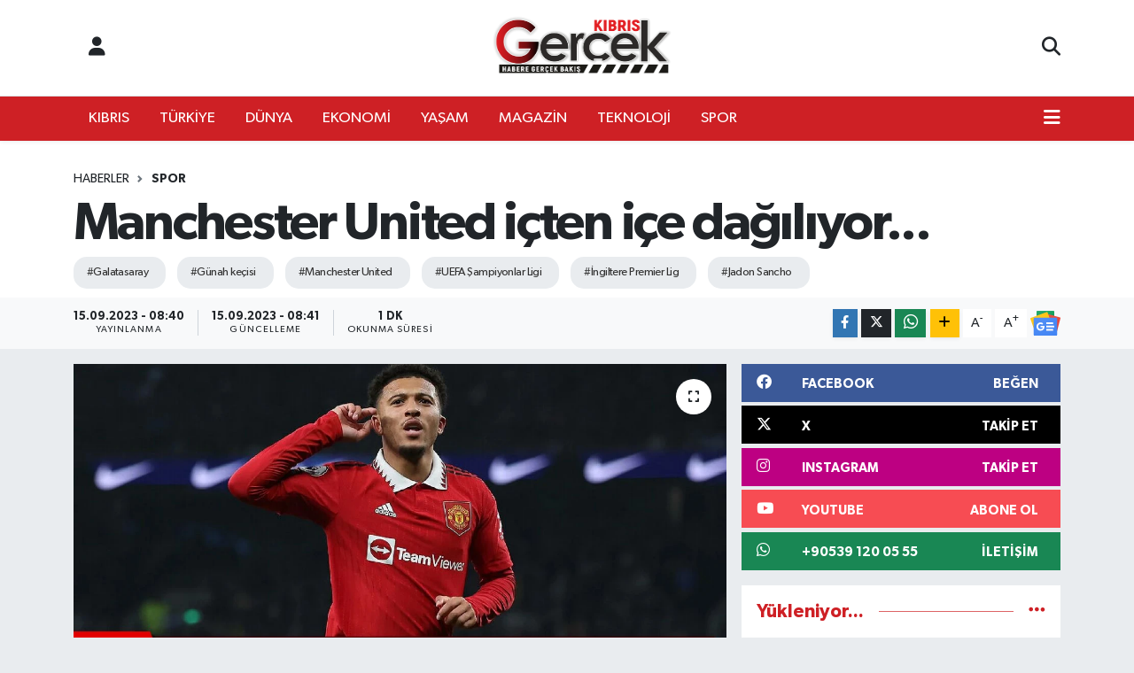

--- FILE ---
content_type: text/html; charset=UTF-8
request_url: https://www.kibrisgercek.com/manchester-united-icten-ice-dagiliyor
body_size: 18171
content:
<!DOCTYPE html>
<html lang="tr" data-theme="flow">
<head>
<link rel="dns-prefetch" href="//www.kibrisgercek.com">
<link rel="dns-prefetch" href="//kibrisgercekcom.teimg.com">
<link rel="dns-prefetch" href="//static.tebilisim.com">
<link rel="dns-prefetch" href="//www.googletagmanager.com">
<link rel="dns-prefetch" href="//news.google.com">
<link rel="dns-prefetch" href="//www.facebook.com">
<link rel="dns-prefetch" href="//www.twitter.com">
<link rel="dns-prefetch" href="//www.instagram.com">
<link rel="dns-prefetch" href="//www.youtube.com">
<link rel="dns-prefetch" href="//api.whatsapp.com">
<link rel="dns-prefetch" href="//www.w3.org">
<link rel="dns-prefetch" href="//x.com">
<link rel="dns-prefetch" href="//www.linkedin.com">
<link rel="dns-prefetch" href="//pinterest.com">
<link rel="dns-prefetch" href="//t.me">
<link rel="dns-prefetch" href="//icdn.ensonhaber.com">
<link rel="dns-prefetch" href="//facebook.com">
<link rel="dns-prefetch" href="//tebilisim.com">
<link rel="dns-prefetch" href="//twitter.com">
<link rel="dns-prefetch" href="//webchat.monochat.ai">

    <meta charset="utf-8">
<title>Manchester United içten içe dağılıyor... - Kibris Gerçek</title>
<meta name="keywords" content="galatasaray, günah keçisi, Manchester United, UEFA Şampiyonlar Ligi, İngiltere Premier Lig, Jadon Sancho">
<link rel="canonical" href="https://www.kibrisgercek.com/manchester-united-icten-ice-dagiliyor">
<meta name="viewport" content="width=device-width,initial-scale=1">
<meta name="X-UA-Compatible" content="IE=edge">
<meta name="robots" content="max-image-preview:large">
<meta name="theme-color" content="#ce2025">
<meta name="title" content="Manchester United içten içe dağılıyor...">
<meta name="articleSection" content="news">
<meta name="datePublished" content="2023-09-15T08:40:48+03:00">
<meta name="dateModified" content="2023-09-15T08:41:39+03:00">
<meta name="articleAuthor" content="TE Bilisim">
<meta name="author" content="TE Bilisim">
<link rel="amphtml" href="https://www.kibrisgercek.com/manchester-united-icten-ice-dagiliyor/amp">
<meta property="og:site_name" content="Kibris Gerçek">
<meta property="og:title" content="Manchester United içten içe dağılıyor...">
<meta property="og:description" content="">
<meta property="og:url" content="https://www.kibrisgercek.com/manchester-united-icten-ice-dagiliyor">
<meta property="og:image" content="https://kibrisgercekcom.teimg.com/crop/1280x720/kibrisgercek-com/wp/uploads/2023/09/manchester-1.jpg">
<meta property="og:image:width" content="1280">
<meta property="og:image:height" content="720">
<meta property="og:image:alt" content="Manchester United içten içe dağılıyor...">
<meta property="og:article:published_time" content="2023-09-15T08:40:48+03:00">
<meta property="og:article:modified_time" content="2023-09-15T08:41:39+03:00">
<meta property="og:type" content="article">
<meta name="twitter:card" content="summary_large_image">
<meta name="twitter:site" content="@kibrisgercek">
<meta name="twitter:title" content="Manchester United içten içe dağılıyor...">
<meta name="twitter:description" content="">
<meta name="twitter:image" content="https://kibrisgercekcom.teimg.com/crop/1280x720/kibrisgercek-com/wp/uploads/2023/09/manchester-1.jpg">
<meta name="twitter:url" content="https://www.kibrisgercek.com/manchester-united-icten-ice-dagiliyor">
<link rel="shortcut icon" type="image/x-icon" href="https://kibrisgercekcom.teimg.com/kibrisgercek-com/uploads/2023/10/kibris-gercek-favico.png">
<link rel="manifest" href="https://www.kibrisgercek.com/manifest.json?v=6.6.4" />
<link rel="preload" href="https://static.tebilisim.com/flow/assets/css/font-awesome/fa-solid-900.woff2" as="font" type="font/woff2" crossorigin />
<link rel="preload" href="https://static.tebilisim.com/flow/assets/css/font-awesome/fa-brands-400.woff2" as="font" type="font/woff2" crossorigin />
<link rel="preload" href="https://static.tebilisim.com/flow/assets/css/weather-icons/font/weathericons-regular-webfont.woff2" as="font" type="font/woff2" crossorigin />
<link rel="preload" href="https://static.tebilisim.com/flow/vendor/te/fonts/gibson/Gibson-Bold.woff2" as="font" type="font/woff2" crossorigin />
<link rel="preload" href="https://static.tebilisim.com/flow/vendor/te/fonts/gibson/Gibson-BoldItalic.woff2" as="font" type="font/woff2" crossorigin />
<link rel="preload" href="https://static.tebilisim.com/flow/vendor/te/fonts/gibson/Gibson-Italic.woff2" as="font" type="font/woff2" crossorigin />
<link rel="preload" href="https://static.tebilisim.com/flow/vendor/te/fonts/gibson/Gibson-Light.woff2" as="font" type="font/woff2" crossorigin />
<link rel="preload" href="https://static.tebilisim.com/flow/vendor/te/fonts/gibson/Gibson-LightItalic.woff2" as="font" type="font/woff2" crossorigin />
<link rel="preload" href="https://static.tebilisim.com/flow/vendor/te/fonts/gibson/Gibson-SemiBold.woff2" as="font" type="font/woff2" crossorigin />
<link rel="preload" href="https://static.tebilisim.com/flow/vendor/te/fonts/gibson/Gibson-SemiBoldItalic.woff2" as="font" type="font/woff2" crossorigin />
<link rel="preload" href="https://static.tebilisim.com/flow/vendor/te/fonts/gibson/Gibson.woff2" as="font" type="font/woff2" crossorigin />


<link rel="preload" as="style" href="https://static.tebilisim.com/flow/vendor/te/fonts/gibson.css?v=6.6.4">
<link rel="stylesheet" href="https://static.tebilisim.com/flow/vendor/te/fonts/gibson.css?v=6.6.4">

<link rel="preload" as="image" href="https://kibrisgercekcom.teimg.com/crop/1280x720/kibrisgercek-com/wp/uploads/2023/09/manchester-1.jpg">
<style>:root {
        --te-link-color: #333;
        --te-link-hover-color: #000;
        --te-font: "Gibson";
        --te-secondary-font: "Gibson";
        --te-h1-font-size: 60px;
        --te-color: #ce2025;
        --te-hover-color: #ce2025;
        --mm-ocd-width: 85%!important; /*  Mobil Menü Genişliği */
        --swiper-theme-color: var(--te-color)!important;
        --header-13-color: #ffc107;
    }</style><link rel="preload" as="style" href="https://static.tebilisim.com/flow/assets/vendor/bootstrap/css/bootstrap.min.css?v=6.6.4">
<link rel="stylesheet" href="https://static.tebilisim.com/flow/assets/vendor/bootstrap/css/bootstrap.min.css?v=6.6.4">
<link rel="preload" as="style" href="https://static.tebilisim.com/flow/assets/css/app6.6.4.min.css">
<link rel="stylesheet" href="https://static.tebilisim.com/flow/assets/css/app6.6.4.min.css">



<script type="application/ld+json">{"@context":"https:\/\/schema.org","@type":"WebSite","url":"https:\/\/www.kibrisgercek.com","potentialAction":{"@type":"SearchAction","target":"https:\/\/www.kibrisgercek.com\/arama?q={query}","query-input":"required name=query"}}</script>

<script type="application/ld+json">{"@context":"https:\/\/schema.org","@type":"NewsMediaOrganization","url":"https:\/\/www.kibrisgercek.com","name":"www.kibrisgercek.com\/","logo":"https:\/\/kibrisgercekcom.teimg.com\/kibrisgercek-com\/uploads\/2025\/01\/gercek-yeni-logo-siyah-122222211.png","sameAs":["https:\/\/www.facebook.com\/kibrisgercek","https:\/\/www.twitter.com\/kibrisgercek","https:\/\/www.youtube.com\/https:\/\/www.youtube.com\/@KibrisGercek","https:\/\/www.instagram.com\/kibrisgercekmedya"]}</script>

<script type="application/ld+json">{"@context":"https:\/\/schema.org","@graph":[{"@type":"SiteNavigationElement","name":"Ana Sayfa","url":"https:\/\/www.kibrisgercek.com","@id":"https:\/\/www.kibrisgercek.com"},{"@type":"SiteNavigationElement","name":"Uncategorized","url":"https:\/\/www.kibrisgercek.com\/uncategorized","@id":"https:\/\/www.kibrisgercek.com\/uncategorized"},{"@type":"SiteNavigationElement","name":"D\u00dcNYA","url":"https:\/\/www.kibrisgercek.com\/dunya","@id":"https:\/\/www.kibrisgercek.com\/dunya"},{"@type":"SiteNavigationElement","name":"EKONOM\u0130","url":"https:\/\/www.kibrisgercek.com\/ekonomi","@id":"https:\/\/www.kibrisgercek.com\/ekonomi"},{"@type":"SiteNavigationElement","name":"KIBRIS","url":"https:\/\/www.kibrisgercek.com\/kibris","@id":"https:\/\/www.kibrisgercek.com\/kibris"},{"@type":"SiteNavigationElement","name":"K\u00dcLT\u00dcR SANAT","url":"https:\/\/www.kibrisgercek.com\/kultur-sanat","@id":"https:\/\/www.kibrisgercek.com\/kultur-sanat"},{"@type":"SiteNavigationElement","name":"MAGAZ\u0130N","url":"https:\/\/www.kibrisgercek.com\/magazin","@id":"https:\/\/www.kibrisgercek.com\/magazin"},{"@type":"SiteNavigationElement","name":"RUM BASINI","url":"https:\/\/www.kibrisgercek.com\/rum-basini","@id":"https:\/\/www.kibrisgercek.com\/rum-basini"},{"@type":"SiteNavigationElement","name":"SA\u011eLIK","url":"https:\/\/www.kibrisgercek.com\/saglik","@id":"https:\/\/www.kibrisgercek.com\/saglik"},{"@type":"SiteNavigationElement","name":"SON DAK\u0130KA","url":"https:\/\/www.kibrisgercek.com\/son-dakika","@id":"https:\/\/www.kibrisgercek.com\/son-dakika"},{"@type":"SiteNavigationElement","name":"SPOR","url":"https:\/\/www.kibrisgercek.com\/spor","@id":"https:\/\/www.kibrisgercek.com\/spor"},{"@type":"SiteNavigationElement","name":"TEKNOLOJ\u0130","url":"https:\/\/www.kibrisgercek.com\/teknoloji","@id":"https:\/\/www.kibrisgercek.com\/teknoloji"},{"@type":"SiteNavigationElement","name":"T\u00dcRK\u0130YE","url":"https:\/\/www.kibrisgercek.com\/turkiye","@id":"https:\/\/www.kibrisgercek.com\/turkiye"},{"@type":"SiteNavigationElement","name":"YA\u015eAM","url":"https:\/\/www.kibrisgercek.com\/yasam","@id":"https:\/\/www.kibrisgercek.com\/yasam"},{"@type":"SiteNavigationElement","name":"3. SAYFA","url":"https:\/\/www.kibrisgercek.com\/3-sayfa","@id":"https:\/\/www.kibrisgercek.com\/3-sayfa"},{"@type":"SiteNavigationElement","name":"B\u0130YOGRAF\u0130LER","url":"https:\/\/www.kibrisgercek.com\/biyografiler","@id":"https:\/\/www.kibrisgercek.com\/biyografiler"},{"@type":"SiteNavigationElement","name":"E\u011e\u0130T\u0130M","url":"https:\/\/www.kibrisgercek.com\/egitim","@id":"https:\/\/www.kibrisgercek.com\/egitim"},{"@type":"SiteNavigationElement","name":"FOTO GALER\u0130LER","url":"https:\/\/www.kibrisgercek.com\/foto-galeriler","@id":"https:\/\/www.kibrisgercek.com\/foto-galeriler"},{"@type":"SiteNavigationElement","name":"OTOMOB\u0130L","url":"https:\/\/www.kibrisgercek.com\/otomobil","@id":"https:\/\/www.kibrisgercek.com\/otomobil"},{"@type":"SiteNavigationElement","name":"S\u0130YASET","url":"https:\/\/www.kibrisgercek.com\/siyaset","@id":"https:\/\/www.kibrisgercek.com\/siyaset"},{"@type":"SiteNavigationElement","name":"VIDEO GALER\u0130LER","url":"https:\/\/www.kibrisgercek.com\/video-galeriler","@id":"https:\/\/www.kibrisgercek.com\/video-galeriler"},{"@type":"SiteNavigationElement","name":"YEREL HABERLER","url":"https:\/\/www.kibrisgercek.com\/yerel-haberler","@id":"https:\/\/www.kibrisgercek.com\/yerel-haberler"},{"@type":"SiteNavigationElement","name":"N\u00f6bet\u00e7i Eczaneler","url":"https:\/\/www.kibrisgercek.com\/nobetci-eczaneler","@id":"https:\/\/www.kibrisgercek.com\/nobetci-eczaneler"},{"@type":"SiteNavigationElement","name":"KIBRIS GERCEK MAN\u015eET","url":"https:\/\/www.kibrisgercek.com\/kibris-gercek-man","@id":"https:\/\/www.kibrisgercek.com\/kibris-gercek-man"},{"@type":"SiteNavigationElement","name":"SON HABERLER","url":"https:\/\/www.kibrisgercek.com\/son-haberler","@id":"https:\/\/www.kibrisgercek.com\/son-haberler"},{"@type":"SiteNavigationElement","name":"Gizlilik S\u00f6zle\u015fmesi","url":"https:\/\/www.kibrisgercek.com\/gizlilik-sozlesmesi","@id":"https:\/\/www.kibrisgercek.com\/gizlilik-sozlesmesi"},{"@type":"SiteNavigationElement","name":"\u0130leti\u015fim","url":"https:\/\/www.kibrisgercek.com\/iletisim","@id":"https:\/\/www.kibrisgercek.com\/iletisim"},{"@type":"SiteNavigationElement","name":"Yazarlar","url":"https:\/\/www.kibrisgercek.com\/yazarlar","@id":"https:\/\/www.kibrisgercek.com\/yazarlar"},{"@type":"SiteNavigationElement","name":"Foto Galeri","url":"https:\/\/www.kibrisgercek.com\/foto-galeri","@id":"https:\/\/www.kibrisgercek.com\/foto-galeri"},{"@type":"SiteNavigationElement","name":"Video Galeri","url":"https:\/\/www.kibrisgercek.com\/video","@id":"https:\/\/www.kibrisgercek.com\/video"},{"@type":"SiteNavigationElement","name":"Vefatlar","url":"https:\/\/www.kibrisgercek.com\/vefat","@id":"https:\/\/www.kibrisgercek.com\/vefat"},{"@type":"SiteNavigationElement","name":"Akdeniz Bug\u00fcn, Yar\u0131n ve 1 Haftal\u0131k Hava Durumu Tahmini","url":"https:\/\/www.kibrisgercek.com\/akdeniz-hava-durumu","@id":"https:\/\/www.kibrisgercek.com\/akdeniz-hava-durumu"},{"@type":"SiteNavigationElement","name":"Akdeniz Namaz Vakitleri","url":"https:\/\/www.kibrisgercek.com\/akdeniz-namaz-vakitleri","@id":"https:\/\/www.kibrisgercek.com\/akdeniz-namaz-vakitleri"},{"@type":"SiteNavigationElement","name":"Puan Durumu ve Fikst\u00fcr","url":"https:\/\/www.kibrisgercek.com\/futbol\/st-super-lig-puan-durumu-ve-fikstur","@id":"https:\/\/www.kibrisgercek.com\/futbol\/st-super-lig-puan-durumu-ve-fikstur"}]}</script>

<script type="application/ld+json">{"@context":"https:\/\/schema.org","@type":"BreadcrumbList","itemListElement":[{"@type":"ListItem","position":1,"item":{"@type":"Thing","@id":"https:\/\/www.kibrisgercek.com","name":"Haberler"}},{"@type":"ListItem","position":2,"item":{"@type":"Thing","@id":"https:\/\/www.kibrisgercek.com\/spor","name":"SPOR"}},{"@type":"ListItem","position":3,"item":{"@type":"Thing","@id":"https:\/\/www.kibrisgercek.com\/manchester-united-icten-ice-dagiliyor","name":"Manchester United i\u00e7ten i\u00e7e da\u011f\u0131l\u0131yor..."}}]}</script>
<script type="application/ld+json">{"@context":"https:\/\/schema.org","@type":"NewsArticle","headline":"Manchester United i\u00e7ten i\u00e7e da\u011f\u0131l\u0131yor...","articleSection":"SPOR","dateCreated":"2023-09-15T08:40:48+03:00","datePublished":"2023-09-15T08:40:48+03:00","dateModified":"2023-09-15T08:41:39+03:00","wordCount":187,"genre":"news","mainEntityOfPage":{"@type":"WebPage","@id":"https:\/\/www.kibrisgercek.com\/manchester-united-icten-ice-dagiliyor"},"articleBody":"Manchester United, 85 milyon euroluk transferi Jadon Sancho'yu kadro d\u0131\u015f\u0131 b\u0131rakt\u0131!\r\nGalatasaray'\u0131n UEFA \u015eampiyonlar Ligi'ndeki rakiplerinden Manchester United, 85 milyon euroya kadrosuna katt\u0131\u011f\u0131 Jadon Sancho'nun kadro d\u0131\u015f\u0131 b\u0131rak\u0131ld\u0131\u011f\u0131n\u0131 a\u00e7\u0131klad\u0131.\r\n\r\nAA\r\n\r\n\r\n\r\n\u0130ngiltere Premier Lig devi Manchester United'dan yap\u0131lan a\u00e7\u0131klamada tak\u0131m disipliniyle ilgili bir sorunun \u00e7\u00f6z\u00fclmesi s\u00fcrecinde Jadon Sancho'nun kadro d\u0131\u015f\u0131 b\u0131rak\u0131ld\u0131\u011f\u0131 ve bireysel antrenman program\u0131 uygulanaca\u011f\u0131 kaydedildi.\r\nTeknik direkt\u00f6r Erik ten Hag, bu ay ba\u015f\u0131ndaki Arsenal ma\u011flubiyetinin ard\u0131ndan 23 ya\u015f\u0131ndaki futbolcuyu kadro d\u0131\u015f\u0131 b\u0131rakm\u0131\u015f ve oyuncunun performans\u0131n\u0131n standartlar\u0131n alt\u0131nda oldu\u011funu savunmu\u015ftu.\r\n\u0130ngiliz y\u0131ld\u0131z ise Hollandal\u0131 teknik adama kar\u015f\u0131 \u00e7\u0131karak kendisinin uzun s\u00fcredir g\u00fcnah ke\u00e7isi oldu\u011funu iddia etmi\u015fti.\r\nManU'da olaylar bitmiyor\r\nManchester United, birka\u00e7 g\u00fcn \u00f6nce de k\u0131z arkada\u015f\u0131na \u015fiddet uygulad\u0131\u011f\u0131 iddia edilen Brezilyal\u0131 futbolcu Antony'nin bir sonraki duyuruya kadar tak\u0131ma geri d\u00f6nmeyece\u011fini duyurmu\u015ftu.\r\n\u0130ngiliz ekibi, UEFA \u015eampiyonlar Ligi'nde Bayern M\u00fcnih, Galatasaray ve Kopenhag ile A Grubu'nda yer al\u0131yor.\r\n\u00a0\r\n\r\nSosyal medyada Galatasaray taraftarlar\u0131 taraf\u0131ndan \"B\u00fcy\u00fc yapt\u0131k heralde\" geldi...","inLanguage":"tr-TR","keywords":["galatasaray","g\u00fcnah ke\u00e7isi","Manchester United","UEFA \u015eampiyonlar Ligi","\u0130ngiltere Premier Lig","Jadon Sancho"],"image":{"@type":"ImageObject","url":"https:\/\/kibrisgercekcom.teimg.com\/crop\/1280x720\/kibrisgercek-com\/wp\/uploads\/2023\/09\/manchester-1.jpg","width":"1280","height":"720","caption":"Manchester United i\u00e7ten i\u00e7e da\u011f\u0131l\u0131yor..."},"publishingPrinciples":"https:\/\/www.kibrisgercek.com\/gizlilik-sozlesmesi","isFamilyFriendly":"http:\/\/schema.org\/True","isAccessibleForFree":"http:\/\/schema.org\/True","publisher":{"@type":"Organization","name":"www.kibrisgercek.com\/","image":"https:\/\/kibrisgercekcom.teimg.com\/kibrisgercek-com\/uploads\/2025\/01\/gercek-yeni-logo-siyah-122222211.png","logo":{"@type":"ImageObject","url":"https:\/\/kibrisgercekcom.teimg.com\/kibrisgercek-com\/uploads\/2025\/01\/gercek-yeni-logo-siyah-122222211.png","width":"640","height":"375"}},"author":{"@type":"Person","name":"TE Bilisim","honorificPrefix":"","jobTitle":"","url":null}}</script>





<!-- Google tag (gtag.js) -->
<script async src="https://www.googletagmanager.com/gtag/js?id=G-PH432V9Z5T"></script>
<script>
  window.dataLayer = window.dataLayer || [];
  function gtag(){dataLayer.push(arguments);}
  gtag('js', new Date());

  gtag('config', 'G-PH432V9Z5T');
</script>


 <meta name="facebook-domain-verification" content="ywn1frotwh68osjz5hx8lwcxp6zav3" />



<script async data-cfasync="false"
	src="https://www.googletagmanager.com/gtag/js?id=G-1V0TPCEVTL"></script>
<script data-cfasync="false">
	window.dataLayer = window.dataLayer || [];
	  function gtag(){dataLayer.push(arguments);}
	  gtag('js', new Date());
	  gtag('config', 'G-1V0TPCEVTL');
</script>




</head>




<body class="d-flex flex-column min-vh-100">

    <div data-pagespeed="true"><script async type="application/javascript"
        src="https://news.google.com/swg/js/v1/swg-basic.js"></script>
<script>
  (self.SWG_BASIC = self.SWG_BASIC || []).push( basicSubscriptions => {
    basicSubscriptions.init({
      type: "NewsArticle",
      isPartOfType: ["Product"],
      isPartOfProductId: "CAowsqC7DA:openaccess",
      clientOptions: { theme: "light", lang: "tr" },
    });
  });
</script></div>
    

    <header class="header-6">
    <nav class="top-header navbar navbar-expand-lg bg-white border-bottom">
        <div class="container">
            <div class="navigation-menu d-none d-lg-flex">
                <ul class="nav">
                  <li class="nav-item">
                    <a href="/member/login" class="nav-link"><i class="fa fa-user fa-lg"></i>
                    </a>
                  </li>
                </ul>
            </div>
            <div class="d-lg-none">
                <a href="#menu" title="Ana Menü"><i class="fa fa-bars fa-lg"></i></a>
            </div>
                        <a class="navbar-brand me-0" href="/" title="Kibris Gerçek" >
                <img src="https://kibrisgercekcom.teimg.com/kibrisgercek-com/uploads/2025/01/gercek-yeni-logo-siyah-122222211.png" alt="Kibris Gerçek" width="209" height="40" class="light-mode img-fluid flow-logo">
<img src="https://kibrisgercekcom.teimg.com/kibrisgercek-com/uploads/2025/01/gercek-yeni-logo-siyah-122222211.png" alt="Kibris Gerçek" width="209" height="40" class="dark-mode img-fluid flow-logo d-none">

            </a>
                        <ul class="nav">
                
                <li class="nav-item">
                    <a href="/arama" class="nav-link p-0" title="Ara">
                        <i class="fa fa-search fa-lg"></i>
                    </a>
                </li>
            </ul>
        </div>
    </nav>
    <div class="main-menu navbar navbar-expand-lg d-none d-lg-block shadow-sm bg-te-color py-1">
        <div class="container">
            <ul  class="nav">
        <li class="nav-item   ">
        <a href="/kibris" class="nav-link text-white" target="_self" title="KIBRIS">KIBRIS</a>
        
    </li>
        <li class="nav-item   ">
        <a href="/turkiye" class="nav-link text-white" target="_self" title="TÜRKİYE">TÜRKİYE</a>
        
    </li>
        <li class="nav-item   ">
        <a href="/dunya" class="nav-link text-white" target="_self" title="DÜNYA">DÜNYA</a>
        
    </li>
        <li class="nav-item   ">
        <a href="/ekonomi" class="nav-link text-white" target="_self" title="EKONOMİ">EKONOMİ</a>
        
    </li>
        <li class="nav-item   ">
        <a href="/yasam" class="nav-link text-white" target="_self" title="YAŞAM">YAŞAM</a>
        
    </li>
        <li class="nav-item   ">
        <a href="/magazin" class="nav-link text-white" target="_self" title="MAGAZİN">MAGAZİN</a>
        
    </li>
        <li class="nav-item   ">
        <a href="/teknoloji" class="nav-link text-white" target="_self" title="TEKNOLOJİ">TEKNOLOJİ</a>
        
    </li>
        <li class="nav-item   ">
        <a href="/spor" class="nav-link text-white" target="_self" title="SPOR">SPOR</a>
        
    </li>
    </ul>

            <ul class="nav">
                
                <li class="nav-item dropdown position-static">
                    <a class="nav-link p-0 text-white" data-bs-toggle="dropdown" href="#" aria-haspopup="true"
                        aria-expanded="false" title="Ana Menü"><i class="fa fa-bars fa-lg"></i></a>
                    <div class="mega-menu dropdown-menu dropdown-menu-end text-capitalize shadow-lg border-0 rounded-0">

    <div class="row g-3 small p-3">

        
        <div class="col">
        <a href="/kultur-sanat" class="d-block border-bottom  pb-2 mb-2" target="_self" title="KÜLTÜR SANAT">KÜLTÜR SANAT</a>
            <a href="/rum-basini" class="d-block border-bottom  pb-2 mb-2" target="_self" title="RUM BASINI">RUM BASINI</a>
            <a href="/saglik" class="d-block border-bottom  pb-2 mb-2" target="_self" title="SAĞLIK">SAĞLIK</a>
            <a href="/son-dakika" class="d-block border-bottom  pb-2 mb-2" target="_self" title="SON DAKİKA">SON DAKİKA</a>
            <a href="/3-sayfa" class="d-block border-bottom  pb-2 mb-2" target="_self" title="3. SAYFA">3. SAYFA</a>
            <a href="/biyografiler" class="d-block border-bottom  pb-2 mb-2" target="_self" title="BİYOGRAFİ">BİYOGRAFİ</a>
            <a href="/egitim" class="d-block  pb-2 mb-2" target="_self" title="EĞİTİM">EĞİTİM</a>
        </div><div class="col">
            <a href="/foto-galeriler" class="d-block border-bottom  pb-2 mb-2" target="_self" title="FOTO GALERİ">FOTO GALERİ</a>
            <a href="/otomobil" class="d-block border-bottom  pb-2 mb-2" target="_self" title="OTOMOBİL">OTOMOBİL</a>
            <a href="/siyaset" class="d-block border-bottom  pb-2 mb-2" target="_self" title="SİYASET">SİYASET</a>
            <a href="/video-galeriler" class="d-block border-bottom  pb-2 mb-2" target="_self" title="VIDEO GALERİ">VIDEO GALERİ</a>
            <a href="/yerel-haberler" class="d-block border-bottom  pb-2 mb-2" target="_self" title="YEREL HABERLER">YEREL HABERLER</a>
            <a href="/nobetci-eczaneler" class="d-block border-bottom  pb-2 mb-2" target="_self" title="Nöbetçi Eczaneler">Nöbetçi Eczaneler</a>
        </div>


    </div>

    <div class="p-3 bg-light">
                <a class="me-3"
            href="https://www.facebook.com/kibrisgercek" target="_blank" rel="nofollow noreferrer noopener"><i class="fab fa-facebook me-2 text-navy"></i> Facebook</a>
                        <a class="me-3"
            href="https://www.twitter.com/kibrisgercek" target="_blank" rel="nofollow noreferrer noopener"><i class="fab fa-x-twitter "></i> Twitter</a>
                        <a class="me-3"
            href="https://www.instagram.com/kibrisgercekmedya" target="_blank" rel="nofollow noreferrer noopener"><i class="fab fa-instagram me-2 text-magenta"></i> Instagram</a>
                                <a class="me-3"
            href="https://www.youtube.com/https://www.youtube.com/@KibrisGercek" target="_blank" rel="nofollow noreferrer noopener"><i class="fab fa-youtube me-2 text-danger"></i> Youtube</a>
                                                <a class="" href="https://api.whatsapp.com/send?phone=+90539 120 05 55" title="Whatsapp" rel="nofollow noreferrer noopener"><i
            class="fab fa-whatsapp me-2 text-navy"></i> WhatsApp İhbar Hattı</a>    </div>

    <div class="mega-menu-footer p-2 bg-te-color">
        <a class="dropdown-item text-white" href="/kunye" title="Künye"><i class="fa fa-id-card me-2"></i> Künye</a>
        <a class="dropdown-item text-white" href="/iletisim" title="İletişim"><i class="fa fa-envelope me-2"></i> İletişim</a>
        <a class="dropdown-item text-white" href="/rss-baglantilari" title="RSS Bağlantıları"><i class="fa fa-rss me-2"></i> RSS Bağlantıları</a>
        <a class="dropdown-item text-white" href="/member/login" title="Üyelik Girişi"><i class="fa fa-user me-2"></i> Üyelik Girişi</a>
    </div>


</div>

                </li>
            </ul>
        </div>

    </div>
    <ul  class="mobile-categories d-lg-none list-inline bg-white">
        <li class="list-inline-item">
        <a href="/kibris" class="text-dark" target="_self" title="KIBRIS">
                KIBRIS
        </a>
    </li>
        <li class="list-inline-item">
        <a href="/turkiye" class="text-dark" target="_self" title="TÜRKİYE">
                TÜRKİYE
        </a>
    </li>
        <li class="list-inline-item">
        <a href="/dunya" class="text-dark" target="_self" title="DÜNYA">
                DÜNYA
        </a>
    </li>
        <li class="list-inline-item">
        <a href="/ekonomi" class="text-dark" target="_self" title="EKONOMİ">
                EKONOMİ
        </a>
    </li>
        <li class="list-inline-item">
        <a href="/yasam" class="text-dark" target="_self" title="YAŞAM">
                YAŞAM
        </a>
    </li>
        <li class="list-inline-item">
        <a href="/magazin" class="text-dark" target="_self" title="MAGAZİN">
                MAGAZİN
        </a>
    </li>
        <li class="list-inline-item">
        <a href="/teknoloji" class="text-dark" target="_self" title="TEKNOLOJİ">
                TEKNOLOJİ
        </a>
    </li>
        <li class="list-inline-item">
        <a href="/spor" class="text-dark" target="_self" title="SPOR">
                SPOR
        </a>
    </li>
    </ul>


</header>







<main class="single overflow-hidden" style="min-height: 300px">

            
    
    <div class="infinite" data-show-advert="1">

    

    <div class="infinite-item d-block" data-id="176252" data-category-id="42" data-reference="TE\Blog\Models\Post" data-json-url="/service/json/featured-infinite.json">

        

        <div class="post-header pt-3 bg-white">

    <div class="container">

        <div id="ad_131" data-channel="131" data-advert="temedya" data-rotation="120" class="d-none d-sm-flex flex-column align-items-center justify-content-start text-center mx-auto overflow-hidden mb-3" data-affix="0"></div><div id="ad_131_mobile" data-channel="131" data-advert="temedya" data-rotation="120" class="d-flex d-sm-none flex-column align-items-center justify-content-start text-center mx-auto overflow-hidden mb-3" data-affix="0"></div>
        <nav class="meta-category d-flex justify-content-lg-start" style="--bs-breadcrumb-divider: url(&#34;data:image/svg+xml,%3Csvg xmlns='http://www.w3.org/2000/svg' width='8' height='8'%3E%3Cpath d='M2.5 0L1 1.5 3.5 4 1 6.5 2.5 8l4-4-4-4z' fill='%236c757d'/%3E%3C/svg%3E&#34;);" aria-label="breadcrumb">
        <ol class="breadcrumb mb-0">
            <li class="breadcrumb-item"><a href="https://www.kibrisgercek.com" class="breadcrumb_link" target="_self">Haberler</a></li>
            <li class="breadcrumb-item active fw-bold" aria-current="page"><a href="/spor" target="_self" class="breadcrumb_link text-dark" title="SPOR">SPOR</a></li>
        </ol>
</nav>

        <h1 class="h2 fw-bold text-lg-start headline my-2" itemprop="headline">Manchester United içten içe dağılıyor...</h1>
        
        <h2 class="lead text-lg-start text-dark my-2 description" itemprop="description"></h2>
        
        <div class="news-tags">
        <a href="https://www.kibrisgercek.com/haberleri/galatasaray" title="galatasaray" class="news-tags__link" rel="nofollow">#Galatasaray</a>
        <a href="https://www.kibrisgercek.com/haberleri/gunah-kecisi" title="günah keçisi" class="news-tags__link" rel="nofollow">#Günah keçisi</a>
        <a href="https://www.kibrisgercek.com/haberleri/manchester-united" title="Manchester United" class="news-tags__link" rel="nofollow">#Manchester United</a>
        <a href="https://www.kibrisgercek.com/haberleri/uefa-sampiyonlar-ligi" title="UEFA Şampiyonlar Ligi" class="news-tags__link" rel="nofollow">#UEFA Şampiyonlar Ligi</a>
        <a href="https://www.kibrisgercek.com/haberleri/ingiltere-premier-lig" title="İngiltere Premier Lig" class="news-tags__link" rel="nofollow">#İngiltere Premier Lig</a>
        <a href="https://www.kibrisgercek.com/haberleri/jadon-sancho" title="Jadon Sancho" class="news-tags__link" rel="nofollow">#Jadon Sancho</a>
    </div>

    </div>

    <div class="bg-light py-1">
        <div class="container d-flex justify-content-between align-items-center">

            <div class="meta-author">
    
    <div class="box">
    <time class="fw-bold">15.09.2023 - 08:40</time>
    <span class="info">Yayınlanma</span>
</div>
<div class="box">
    <time class="fw-bold">15.09.2023 - 08:41</time>
    <span class="info">Güncelleme</span>
</div>

    
    
    <div class="box">
    <span class="fw-bold">1 Dk</span>
    <span class="info text-dark">Okunma Süresi</span>
</div>





</div>


            <div class="share-area justify-content-end align-items-center d-none d-lg-flex">

    <div class="mobile-share-button-container mb-2 d-block d-md-none">
    <button
        class="btn btn-primary btn-sm rounded-0 shadow-sm w-100"
        onclick="handleMobileShare(event, 'Manchester United içten içe dağılıyor...', 'https://www.kibrisgercek.com/manchester-united-icten-ice-dagiliyor')"
        title="Paylaş"
    >
        <i class="fas fa-share-alt me-2"></i>Paylaş
    </button>
</div>

<div class="social-buttons-new d-none d-md-flex justify-content-between">
    <a
        href="https://www.facebook.com/sharer/sharer.php?u=https%3A%2F%2Fwww.kibrisgercek.com%2Fmanchester-united-icten-ice-dagiliyor"
        onclick="initiateDesktopShare(event, 'facebook')"
        class="btn btn-primary btn-sm rounded-0 shadow-sm me-1"
        title="Facebook'ta Paylaş"
        data-platform="facebook"
        data-share-url="https://www.kibrisgercek.com/manchester-united-icten-ice-dagiliyor"
        data-share-title="Manchester United içten içe dağılıyor..."
        rel="noreferrer nofollow noopener external"
    >
        <i class="fab fa-facebook-f"></i>
    </a>

    <a
        href="https://x.com/intent/tweet?url=https%3A%2F%2Fwww.kibrisgercek.com%2Fmanchester-united-icten-ice-dagiliyor&text=Manchester+United+i%C3%A7ten+i%C3%A7e+da%C4%9F%C4%B1l%C4%B1yor..."
        onclick="initiateDesktopShare(event, 'twitter')"
        class="btn btn-dark btn-sm rounded-0 shadow-sm me-1"
        title="X'de Paylaş"
        data-platform="twitter"
        data-share-url="https://www.kibrisgercek.com/manchester-united-icten-ice-dagiliyor"
        data-share-title="Manchester United içten içe dağılıyor..."
        rel="noreferrer nofollow noopener external"
    >
        <i class="fab fa-x-twitter text-white"></i>
    </a>

    <a
        href="https://api.whatsapp.com/send?text=Manchester+United+i%C3%A7ten+i%C3%A7e+da%C4%9F%C4%B1l%C4%B1yor...+-+https%3A%2F%2Fwww.kibrisgercek.com%2Fmanchester-united-icten-ice-dagiliyor"
        onclick="initiateDesktopShare(event, 'whatsapp')"
        class="btn btn-success btn-sm rounded-0 btn-whatsapp shadow-sm me-1"
        title="Whatsapp'ta Paylaş"
        data-platform="whatsapp"
        data-share-url="https://www.kibrisgercek.com/manchester-united-icten-ice-dagiliyor"
        data-share-title="Manchester United içten içe dağılıyor..."
        rel="noreferrer nofollow noopener external"
    >
        <i class="fab fa-whatsapp fa-lg"></i>
    </a>

    <div class="dropdown">
        <button class="dropdownButton btn btn-sm rounded-0 btn-warning border-none shadow-sm me-1" type="button" data-bs-toggle="dropdown" name="socialDropdownButton" title="Daha Fazla">
            <i id="icon" class="fa fa-plus"></i>
        </button>

        <ul class="dropdown-menu dropdown-menu-end border-0 rounded-1 shadow">
            <li>
                <a
                    href="https://www.linkedin.com/sharing/share-offsite/?url=https%3A%2F%2Fwww.kibrisgercek.com%2Fmanchester-united-icten-ice-dagiliyor"
                    class="dropdown-item"
                    onclick="initiateDesktopShare(event, 'linkedin')"
                    data-platform="linkedin"
                    data-share-url="https://www.kibrisgercek.com/manchester-united-icten-ice-dagiliyor"
                    data-share-title="Manchester United içten içe dağılıyor..."
                    rel="noreferrer nofollow noopener external"
                    title="Linkedin"
                >
                    <i class="fab fa-linkedin text-primary me-2"></i>Linkedin
                </a>
            </li>
            <li>
                <a
                    href="https://pinterest.com/pin/create/button/?url=https%3A%2F%2Fwww.kibrisgercek.com%2Fmanchester-united-icten-ice-dagiliyor&description=Manchester+United+i%C3%A7ten+i%C3%A7e+da%C4%9F%C4%B1l%C4%B1yor...&media="
                    class="dropdown-item"
                    onclick="initiateDesktopShare(event, 'pinterest')"
                    data-platform="pinterest"
                    data-share-url="https://www.kibrisgercek.com/manchester-united-icten-ice-dagiliyor"
                    data-share-title="Manchester United içten içe dağılıyor..."
                    rel="noreferrer nofollow noopener external"
                    title="Pinterest"
                >
                    <i class="fab fa-pinterest text-danger me-2"></i>Pinterest
                </a>
            </li>
            <li>
                <a
                    href="https://t.me/share/url?url=https%3A%2F%2Fwww.kibrisgercek.com%2Fmanchester-united-icten-ice-dagiliyor&text=Manchester+United+i%C3%A7ten+i%C3%A7e+da%C4%9F%C4%B1l%C4%B1yor..."
                    class="dropdown-item"
                    onclick="initiateDesktopShare(event, 'telegram')"
                    data-platform="telegram"
                    data-share-url="https://www.kibrisgercek.com/manchester-united-icten-ice-dagiliyor"
                    data-share-title="Manchester United içten içe dağılıyor..."
                    rel="noreferrer nofollow noopener external"
                    title="Telegram"
                >
                    <i class="fab fa-telegram-plane text-primary me-2"></i>Telegram
                </a>
            </li>
            <li class="border-0">
                <a class="dropdown-item" href="javascript:void(0)" onclick="printContent(event)" title="Yazdır">
                    <i class="fas fa-print text-dark me-2"></i>
                    Yazdır
                </a>
            </li>
            <li class="border-0">
                <a class="dropdown-item" href="javascript:void(0)" onclick="copyURL(event, 'https://www.kibrisgercek.com/manchester-united-icten-ice-dagiliyor')" rel="noreferrer nofollow noopener external" title="Bağlantıyı Kopyala">
                    <i class="fas fa-link text-dark me-2"></i>
                    Kopyala
                </a>
            </li>
        </ul>
    </div>
</div>

<script>
    var shareableModelId = 176252;
    var shareableModelClass = 'TE\\Blog\\Models\\Post';

    function shareCount(id, model, platform, url) {
        fetch("https://www.kibrisgercek.com/sharecount", {
            method: 'POST',
            headers: {
                'Content-Type': 'application/json',
                'X-CSRF-TOKEN': document.querySelector('meta[name="csrf-token"]')?.getAttribute('content')
            },
            body: JSON.stringify({ id, model, platform, url })
        }).catch(err => console.error('Share count fetch error:', err));
    }

    function goSharePopup(url, title, width = 600, height = 400) {
        const left = (screen.width - width) / 2;
        const top = (screen.height - height) / 2;
        window.open(
            url,
            title,
            `width=${width},height=${height},left=${left},top=${top},resizable=yes,scrollbars=yes`
        );
    }

    async function handleMobileShare(event, title, url) {
        event.preventDefault();

        if (shareableModelId && shareableModelClass) {
            shareCount(shareableModelId, shareableModelClass, 'native_mobile_share', url);
        }

        const isAndroidWebView = navigator.userAgent.includes('Android') && !navigator.share;

        if (isAndroidWebView) {
            window.location.href = 'androidshare://paylas?title=' + encodeURIComponent(title) + '&url=' + encodeURIComponent(url);
            return;
        }

        if (navigator.share) {
            try {
                await navigator.share({ title: title, url: url });
            } catch (error) {
                if (error.name !== 'AbortError') {
                    console.error('Web Share API failed:', error);
                }
            }
        } else {
            alert("Bu cihaz paylaşımı desteklemiyor.");
        }
    }

    function initiateDesktopShare(event, platformOverride = null) {
        event.preventDefault();
        const anchor = event.currentTarget;
        const platform = platformOverride || anchor.dataset.platform;
        const webShareUrl = anchor.href;
        const contentUrl = anchor.dataset.shareUrl || webShareUrl;

        if (shareableModelId && shareableModelClass && platform) {
            shareCount(shareableModelId, shareableModelClass, platform, contentUrl);
        }

        goSharePopup(webShareUrl, platform ? platform.charAt(0).toUpperCase() + platform.slice(1) : "Share");
    }

    function copyURL(event, urlToCopy) {
        event.preventDefault();
        navigator.clipboard.writeText(urlToCopy).then(() => {
            alert('Bağlantı panoya kopyalandı!');
        }).catch(err => {
            console.error('Could not copy text: ', err);
            try {
                const textArea = document.createElement("textarea");
                textArea.value = urlToCopy;
                textArea.style.position = "fixed";
                document.body.appendChild(textArea);
                textArea.focus();
                textArea.select();
                document.execCommand('copy');
                document.body.removeChild(textArea);
                alert('Bağlantı panoya kopyalandı!');
            } catch (fallbackErr) {
                console.error('Fallback copy failed:', fallbackErr);
            }
        });
    }

    function printContent(event) {
        event.preventDefault();

        const triggerElement = event.currentTarget;
        const contextContainer = triggerElement.closest('.infinite-item') || document;

        const header      = contextContainer.querySelector('.post-header');
        const media       = contextContainer.querySelector('.news-section .col-lg-8 .inner, .news-section .col-lg-8 .ratio, .news-section .col-lg-8 iframe');
        const articleBody = contextContainer.querySelector('.article-text');

        if (!header && !media && !articleBody) {
            window.print();
            return;
        }

        let printHtml = '';
        
        if (header) {
            const titleEl = header.querySelector('h1');
            const descEl  = header.querySelector('.description, h2.lead');

            let cleanHeaderHtml = '<div class="printed-header">';
            if (titleEl) cleanHeaderHtml += titleEl.outerHTML;
            if (descEl)  cleanHeaderHtml += descEl.outerHTML;
            cleanHeaderHtml += '</div>';

            printHtml += cleanHeaderHtml;
        }

        if (media) {
            printHtml += media.outerHTML;
        }

        if (articleBody) {
            const articleClone = articleBody.cloneNode(true);
            articleClone.querySelectorAll('.post-flash').forEach(function (el) {
                el.parentNode.removeChild(el);
            });
            printHtml += articleClone.outerHTML;
        }
        const iframe = document.createElement('iframe');
        iframe.style.position = 'fixed';
        iframe.style.right = '0';
        iframe.style.bottom = '0';
        iframe.style.width = '0';
        iframe.style.height = '0';
        iframe.style.border = '0';
        document.body.appendChild(iframe);

        const frameWindow = iframe.contentWindow || iframe;
        const title = document.title || 'Yazdır';
        const headStyles = Array.from(document.querySelectorAll('link[rel="stylesheet"], style'))
            .map(el => el.outerHTML)
            .join('');

        iframe.onload = function () {
            try {
                frameWindow.focus();
                frameWindow.print();
            } finally {
                setTimeout(function () {
                    document.body.removeChild(iframe);
                }, 1000);
            }
        };

        const doc = frameWindow.document;
        doc.open();
        doc.write(`
            <!doctype html>
            <html lang="tr">
                <head>
<link rel="dns-prefetch" href="//www.kibrisgercek.com">
<link rel="dns-prefetch" href="//kibrisgercekcom.teimg.com">
<link rel="dns-prefetch" href="//static.tebilisim.com">
<link rel="dns-prefetch" href="//www.googletagmanager.com">
<link rel="dns-prefetch" href="//news.google.com">
<link rel="dns-prefetch" href="//www.facebook.com">
<link rel="dns-prefetch" href="//www.twitter.com">
<link rel="dns-prefetch" href="//www.instagram.com">
<link rel="dns-prefetch" href="//www.youtube.com">
<link rel="dns-prefetch" href="//api.whatsapp.com">
<link rel="dns-prefetch" href="//www.w3.org">
<link rel="dns-prefetch" href="//x.com">
<link rel="dns-prefetch" href="//www.linkedin.com">
<link rel="dns-prefetch" href="//pinterest.com">
<link rel="dns-prefetch" href="//t.me">
<link rel="dns-prefetch" href="//icdn.ensonhaber.com">
<link rel="dns-prefetch" href="//facebook.com">
<link rel="dns-prefetch" href="//tebilisim.com">
<link rel="dns-prefetch" href="//twitter.com">
<link rel="dns-prefetch" href="//webchat.monochat.ai">
                    <meta charset="utf-8">
                    <title>${title}</title>
                    ${headStyles}
                    <style>
                        html, body {
                            margin: 0;
                            padding: 0;
                            background: #ffffff;
                        }
                        .printed-article {
                            margin: 0;
                            padding: 20px;
                            box-shadow: none;
                            background: #ffffff;
                        }
                    </style>
                </head>
                <body>
                    <div class="printed-article">
                        ${printHtml}
                    </div>
                </body>
            </html>
        `);
        doc.close();
    }

    var dropdownButton = document.querySelector('.dropdownButton');
    if (dropdownButton) {
        var icon = dropdownButton.querySelector('#icon');
        var parentDropdown = dropdownButton.closest('.dropdown');
        if (parentDropdown && icon) {
            parentDropdown.addEventListener('show.bs.dropdown', function () {
                icon.classList.remove('fa-plus');
                icon.classList.add('fa-minus');
            });
            parentDropdown.addEventListener('hide.bs.dropdown', function () {
                icon.classList.remove('fa-minus');
                icon.classList.add('fa-plus');
            });
        }
    }
</script>

    
        
            <a href="#" title="Metin boyutunu küçült" class="te-textDown btn btn-sm btn-white rounded-0 me-1">A<sup>-</sup></a>
            <a href="#" title="Metin boyutunu büyüt" class="te-textUp btn btn-sm btn-white rounded-0 me-1">A<sup>+</sup></a>

                        <a href="https://news.google.com/publications/CAAqLAgKIiZDQklTRmdnTWFoSUtFR3RwWW5KcGMyZGxjbU5sYXk1amIyMG9BQVAB?ceid=TR:tr&amp;amp;oc=3" title="Abone Ol" target="_blank">
                <img src="https://www.kibrisgercek.com/themes/flow/assets/img/google-news-icon.svg" loading="lazy" class="img-fluid" width="34" height="34" alt="Google News">
            </a>
            
        

    
</div>



        </div>


    </div>


</div>




        <div class="container g-0 g-sm-4">

            <div class="news-section overflow-hidden mt-lg-3">
                <div class="row g-3">
                    <div class="col-lg-8">

                        <div class="inner">
    <a href="https://kibrisgercekcom.teimg.com/crop/1280x720/kibrisgercek-com/wp/uploads/2023/09/manchester-1.jpg" class="position-relative d-block" data-fancybox>
                        <div class="zoom-in-out m-3">
            <i class="fa fa-expand" style="font-size: 14px"></i>
        </div>
        <img class="img-fluid" src="https://kibrisgercekcom.teimg.com/crop/1280x720/kibrisgercek-com/wp/uploads/2023/09/manchester-1.jpg" alt="Manchester United içten içe dağılıyor..." width="860" height="504" loading="eager" fetchpriority="high" decoding="async" style="width:100%; aspect-ratio: 860 / 504;" />
            </a>
</div>





                        <div class="d-flex d-lg-none justify-content-between align-items-center p-2">

    <div class="mobile-share-button-container mb-2 d-block d-md-none">
    <button
        class="btn btn-primary btn-sm rounded-0 shadow-sm w-100"
        onclick="handleMobileShare(event, 'Manchester United içten içe dağılıyor...', 'https://www.kibrisgercek.com/manchester-united-icten-ice-dagiliyor')"
        title="Paylaş"
    >
        <i class="fas fa-share-alt me-2"></i>Paylaş
    </button>
</div>

<div class="social-buttons-new d-none d-md-flex justify-content-between">
    <a
        href="https://www.facebook.com/sharer/sharer.php?u=https%3A%2F%2Fwww.kibrisgercek.com%2Fmanchester-united-icten-ice-dagiliyor"
        onclick="initiateDesktopShare(event, 'facebook')"
        class="btn btn-primary btn-sm rounded-0 shadow-sm me-1"
        title="Facebook'ta Paylaş"
        data-platform="facebook"
        data-share-url="https://www.kibrisgercek.com/manchester-united-icten-ice-dagiliyor"
        data-share-title="Manchester United içten içe dağılıyor..."
        rel="noreferrer nofollow noopener external"
    >
        <i class="fab fa-facebook-f"></i>
    </a>

    <a
        href="https://x.com/intent/tweet?url=https%3A%2F%2Fwww.kibrisgercek.com%2Fmanchester-united-icten-ice-dagiliyor&text=Manchester+United+i%C3%A7ten+i%C3%A7e+da%C4%9F%C4%B1l%C4%B1yor..."
        onclick="initiateDesktopShare(event, 'twitter')"
        class="btn btn-dark btn-sm rounded-0 shadow-sm me-1"
        title="X'de Paylaş"
        data-platform="twitter"
        data-share-url="https://www.kibrisgercek.com/manchester-united-icten-ice-dagiliyor"
        data-share-title="Manchester United içten içe dağılıyor..."
        rel="noreferrer nofollow noopener external"
    >
        <i class="fab fa-x-twitter text-white"></i>
    </a>

    <a
        href="https://api.whatsapp.com/send?text=Manchester+United+i%C3%A7ten+i%C3%A7e+da%C4%9F%C4%B1l%C4%B1yor...+-+https%3A%2F%2Fwww.kibrisgercek.com%2Fmanchester-united-icten-ice-dagiliyor"
        onclick="initiateDesktopShare(event, 'whatsapp')"
        class="btn btn-success btn-sm rounded-0 btn-whatsapp shadow-sm me-1"
        title="Whatsapp'ta Paylaş"
        data-platform="whatsapp"
        data-share-url="https://www.kibrisgercek.com/manchester-united-icten-ice-dagiliyor"
        data-share-title="Manchester United içten içe dağılıyor..."
        rel="noreferrer nofollow noopener external"
    >
        <i class="fab fa-whatsapp fa-lg"></i>
    </a>

    <div class="dropdown">
        <button class="dropdownButton btn btn-sm rounded-0 btn-warning border-none shadow-sm me-1" type="button" data-bs-toggle="dropdown" name="socialDropdownButton" title="Daha Fazla">
            <i id="icon" class="fa fa-plus"></i>
        </button>

        <ul class="dropdown-menu dropdown-menu-end border-0 rounded-1 shadow">
            <li>
                <a
                    href="https://www.linkedin.com/sharing/share-offsite/?url=https%3A%2F%2Fwww.kibrisgercek.com%2Fmanchester-united-icten-ice-dagiliyor"
                    class="dropdown-item"
                    onclick="initiateDesktopShare(event, 'linkedin')"
                    data-platform="linkedin"
                    data-share-url="https://www.kibrisgercek.com/manchester-united-icten-ice-dagiliyor"
                    data-share-title="Manchester United içten içe dağılıyor..."
                    rel="noreferrer nofollow noopener external"
                    title="Linkedin"
                >
                    <i class="fab fa-linkedin text-primary me-2"></i>Linkedin
                </a>
            </li>
            <li>
                <a
                    href="https://pinterest.com/pin/create/button/?url=https%3A%2F%2Fwww.kibrisgercek.com%2Fmanchester-united-icten-ice-dagiliyor&description=Manchester+United+i%C3%A7ten+i%C3%A7e+da%C4%9F%C4%B1l%C4%B1yor...&media="
                    class="dropdown-item"
                    onclick="initiateDesktopShare(event, 'pinterest')"
                    data-platform="pinterest"
                    data-share-url="https://www.kibrisgercek.com/manchester-united-icten-ice-dagiliyor"
                    data-share-title="Manchester United içten içe dağılıyor..."
                    rel="noreferrer nofollow noopener external"
                    title="Pinterest"
                >
                    <i class="fab fa-pinterest text-danger me-2"></i>Pinterest
                </a>
            </li>
            <li>
                <a
                    href="https://t.me/share/url?url=https%3A%2F%2Fwww.kibrisgercek.com%2Fmanchester-united-icten-ice-dagiliyor&text=Manchester+United+i%C3%A7ten+i%C3%A7e+da%C4%9F%C4%B1l%C4%B1yor..."
                    class="dropdown-item"
                    onclick="initiateDesktopShare(event, 'telegram')"
                    data-platform="telegram"
                    data-share-url="https://www.kibrisgercek.com/manchester-united-icten-ice-dagiliyor"
                    data-share-title="Manchester United içten içe dağılıyor..."
                    rel="noreferrer nofollow noopener external"
                    title="Telegram"
                >
                    <i class="fab fa-telegram-plane text-primary me-2"></i>Telegram
                </a>
            </li>
            <li class="border-0">
                <a class="dropdown-item" href="javascript:void(0)" onclick="printContent(event)" title="Yazdır">
                    <i class="fas fa-print text-dark me-2"></i>
                    Yazdır
                </a>
            </li>
            <li class="border-0">
                <a class="dropdown-item" href="javascript:void(0)" onclick="copyURL(event, 'https://www.kibrisgercek.com/manchester-united-icten-ice-dagiliyor')" rel="noreferrer nofollow noopener external" title="Bağlantıyı Kopyala">
                    <i class="fas fa-link text-dark me-2"></i>
                    Kopyala
                </a>
            </li>
        </ul>
    </div>
</div>

<script>
    var shareableModelId = 176252;
    var shareableModelClass = 'TE\\Blog\\Models\\Post';

    function shareCount(id, model, platform, url) {
        fetch("https://www.kibrisgercek.com/sharecount", {
            method: 'POST',
            headers: {
                'Content-Type': 'application/json',
                'X-CSRF-TOKEN': document.querySelector('meta[name="csrf-token"]')?.getAttribute('content')
            },
            body: JSON.stringify({ id, model, platform, url })
        }).catch(err => console.error('Share count fetch error:', err));
    }

    function goSharePopup(url, title, width = 600, height = 400) {
        const left = (screen.width - width) / 2;
        const top = (screen.height - height) / 2;
        window.open(
            url,
            title,
            `width=${width},height=${height},left=${left},top=${top},resizable=yes,scrollbars=yes`
        );
    }

    async function handleMobileShare(event, title, url) {
        event.preventDefault();

        if (shareableModelId && shareableModelClass) {
            shareCount(shareableModelId, shareableModelClass, 'native_mobile_share', url);
        }

        const isAndroidWebView = navigator.userAgent.includes('Android') && !navigator.share;

        if (isAndroidWebView) {
            window.location.href = 'androidshare://paylas?title=' + encodeURIComponent(title) + '&url=' + encodeURIComponent(url);
            return;
        }

        if (navigator.share) {
            try {
                await navigator.share({ title: title, url: url });
            } catch (error) {
                if (error.name !== 'AbortError') {
                    console.error('Web Share API failed:', error);
                }
            }
        } else {
            alert("Bu cihaz paylaşımı desteklemiyor.");
        }
    }

    function initiateDesktopShare(event, platformOverride = null) {
        event.preventDefault();
        const anchor = event.currentTarget;
        const platform = platformOverride || anchor.dataset.platform;
        const webShareUrl = anchor.href;
        const contentUrl = anchor.dataset.shareUrl || webShareUrl;

        if (shareableModelId && shareableModelClass && platform) {
            shareCount(shareableModelId, shareableModelClass, platform, contentUrl);
        }

        goSharePopup(webShareUrl, platform ? platform.charAt(0).toUpperCase() + platform.slice(1) : "Share");
    }

    function copyURL(event, urlToCopy) {
        event.preventDefault();
        navigator.clipboard.writeText(urlToCopy).then(() => {
            alert('Bağlantı panoya kopyalandı!');
        }).catch(err => {
            console.error('Could not copy text: ', err);
            try {
                const textArea = document.createElement("textarea");
                textArea.value = urlToCopy;
                textArea.style.position = "fixed";
                document.body.appendChild(textArea);
                textArea.focus();
                textArea.select();
                document.execCommand('copy');
                document.body.removeChild(textArea);
                alert('Bağlantı panoya kopyalandı!');
            } catch (fallbackErr) {
                console.error('Fallback copy failed:', fallbackErr);
            }
        });
    }

    function printContent(event) {
        event.preventDefault();

        const triggerElement = event.currentTarget;
        const contextContainer = triggerElement.closest('.infinite-item') || document;

        const header      = contextContainer.querySelector('.post-header');
        const media       = contextContainer.querySelector('.news-section .col-lg-8 .inner, .news-section .col-lg-8 .ratio, .news-section .col-lg-8 iframe');
        const articleBody = contextContainer.querySelector('.article-text');

        if (!header && !media && !articleBody) {
            window.print();
            return;
        }

        let printHtml = '';
        
        if (header) {
            const titleEl = header.querySelector('h1');
            const descEl  = header.querySelector('.description, h2.lead');

            let cleanHeaderHtml = '<div class="printed-header">';
            if (titleEl) cleanHeaderHtml += titleEl.outerHTML;
            if (descEl)  cleanHeaderHtml += descEl.outerHTML;
            cleanHeaderHtml += '</div>';

            printHtml += cleanHeaderHtml;
        }

        if (media) {
            printHtml += media.outerHTML;
        }

        if (articleBody) {
            const articleClone = articleBody.cloneNode(true);
            articleClone.querySelectorAll('.post-flash').forEach(function (el) {
                el.parentNode.removeChild(el);
            });
            printHtml += articleClone.outerHTML;
        }
        const iframe = document.createElement('iframe');
        iframe.style.position = 'fixed';
        iframe.style.right = '0';
        iframe.style.bottom = '0';
        iframe.style.width = '0';
        iframe.style.height = '0';
        iframe.style.border = '0';
        document.body.appendChild(iframe);

        const frameWindow = iframe.contentWindow || iframe;
        const title = document.title || 'Yazdır';
        const headStyles = Array.from(document.querySelectorAll('link[rel="stylesheet"], style'))
            .map(el => el.outerHTML)
            .join('');

        iframe.onload = function () {
            try {
                frameWindow.focus();
                frameWindow.print();
            } finally {
                setTimeout(function () {
                    document.body.removeChild(iframe);
                }, 1000);
            }
        };

        const doc = frameWindow.document;
        doc.open();
        doc.write(`
            <!doctype html>
            <html lang="tr">
                <head>
<link rel="dns-prefetch" href="//www.kibrisgercek.com">
<link rel="dns-prefetch" href="//kibrisgercekcom.teimg.com">
<link rel="dns-prefetch" href="//static.tebilisim.com">
<link rel="dns-prefetch" href="//www.googletagmanager.com">
<link rel="dns-prefetch" href="//news.google.com">
<link rel="dns-prefetch" href="//www.facebook.com">
<link rel="dns-prefetch" href="//www.twitter.com">
<link rel="dns-prefetch" href="//www.instagram.com">
<link rel="dns-prefetch" href="//www.youtube.com">
<link rel="dns-prefetch" href="//api.whatsapp.com">
<link rel="dns-prefetch" href="//www.w3.org">
<link rel="dns-prefetch" href="//x.com">
<link rel="dns-prefetch" href="//www.linkedin.com">
<link rel="dns-prefetch" href="//pinterest.com">
<link rel="dns-prefetch" href="//t.me">
<link rel="dns-prefetch" href="//icdn.ensonhaber.com">
<link rel="dns-prefetch" href="//facebook.com">
<link rel="dns-prefetch" href="//tebilisim.com">
<link rel="dns-prefetch" href="//twitter.com">
<link rel="dns-prefetch" href="//webchat.monochat.ai">
                    <meta charset="utf-8">
                    <title>${title}</title>
                    ${headStyles}
                    <style>
                        html, body {
                            margin: 0;
                            padding: 0;
                            background: #ffffff;
                        }
                        .printed-article {
                            margin: 0;
                            padding: 20px;
                            box-shadow: none;
                            background: #ffffff;
                        }
                    </style>
                </head>
                <body>
                    <div class="printed-article">
                        ${printHtml}
                    </div>
                </body>
            </html>
        `);
        doc.close();
    }

    var dropdownButton = document.querySelector('.dropdownButton');
    if (dropdownButton) {
        var icon = dropdownButton.querySelector('#icon');
        var parentDropdown = dropdownButton.closest('.dropdown');
        if (parentDropdown && icon) {
            parentDropdown.addEventListener('show.bs.dropdown', function () {
                icon.classList.remove('fa-plus');
                icon.classList.add('fa-minus');
            });
            parentDropdown.addEventListener('hide.bs.dropdown', function () {
                icon.classList.remove('fa-minus');
                icon.classList.add('fa-plus');
            });
        }
    }
</script>

    
        
        <div class="google-news share-are text-end">

            <a href="#" title="Metin boyutunu küçült" class="te-textDown btn btn-sm btn-white rounded-0 me-1">A<sup>-</sup></a>
            <a href="#" title="Metin boyutunu büyüt" class="te-textUp btn btn-sm btn-white rounded-0 me-1">A<sup>+</sup></a>

                        <a href="https://news.google.com/publications/CAAqLAgKIiZDQklTRmdnTWFoSUtFR3RwWW5KcGMyZGxjbU5sYXk1amIyMG9BQVAB?ceid=TR:tr&amp;amp;oc=3" title="Abone Ol" target="_blank">
                <img src="https://www.kibrisgercek.com/themes/flow/assets/img/google-news-icon.svg" loading="lazy" class="img-fluid" width="34" height="34" alt="Google News">
            </a>
            
        </div>
        

    
</div>


                        <div class="card border-0 rounded-0 mb-3">
                            <div class="article-text container-padding" data-text-id="176252" property="articleBody">
                                
                                <div class="post-flash">
        <!--<h3 class="post-flash__title">Gözden kaçırmayın</h3>-->
                <a class="d-block bg-danger text-light my-3 p-1" href="/atletizm-federasyonu-baskanisakalli-spor-icin-ayrilan-kaynaklar-gundeme-gelmiyor" title="Atletizm Federasyonu Başkanı Sakallı: Spor İçin Ayrılan Kaynaklar Gündeme Gelmiyor" target="_self">
            <div class="row g-0 align-items-center">
            <div class="col-5 col-sm-3">
                <img src="https://kibrisgercekcom.teimg.com/crop/250x150/kibrisgercek-com/uploads/2026/01/atletizm-federasyonu-baskanisakalli-spor-icin-ayrilan-kaynaklar-gundeme-gelmiyor.jpg" loading="lazy" width="860" height="504" alt="Atletizm Federasyonu Başkanı Sakallı: Spor İçin Ayrılan Kaynaklar Gündeme Gelmiyor" class="img-fluid">
            </div>
            <div class="col-7 col-sm-9">
                <div class="post-flash-heading p-2">
                <div class="title-3-line mb-0 mb-md-2 fw-bold lh-sm text-white">Atletizm Federasyonu Başkanı Sakallı: Spor İçin Ayrılan Kaynaklar Gündeme Gelmiyor</div>
                <div class="btn btn-white text-danger btn-sm fw-bold d-none d-md-inline border-0" style="background-color: #fff!important ">İçeriği Görüntüle <i class="fa fa-arrow-right ps-2"></i></div>
                </div>
            </div>
            </div>
        </a>
            </div>
<h1>Manchester United, 85 milyon euroluk transferi Jadon Sancho'yu kadro dışı bıraktı!</h1>
<h2 class="desc" data-mode="desktop">Galatasaray'ın UEFA Şampiyonlar Ligi'ndeki rakiplerinden Manchester United, 85 milyon euroya kadrosuna kattığı Jadon Sancho'nun kadro dışı bırakıldığını açıkladı.</h2>
<figure class="image"><img srcset="https://icdn.ensonhaber.com/crop/416x234-85/resimler/diger/kok/2023/09/15/manchester-united-85-milyon-euroluk-transferi-jadon-sanchoyu-kadro-d_38cb8890__w1200xh675.jpg 416w, https://icdn.ensonhaber.com/crop/703x395-85/resimler/diger/kok/2023/09/15/manchester-united-85-milyon-euroluk-transferi-jadon-sanchoyu-kadro-d_38cb8890__w1200xh675.jpg 702w, https://icdn.ensonhaber.com/resize/1200x675-85/resimler/diger/kok/2023/09/15/manchester-united-85-milyon-euroluk-transferi-jadon-sanchoyu-kadro-d_38cb8890__w1200xh675.jpg 1200w" alt="Manchester United, 85 milyon euroluk transferi Jadon Sancho'yu kadro dışı bıraktı" /></figure>
<div class="article-source">AA</div>
<div>
<div id="esx-kutu1-1" class="esx-kutu1"></div>
</div>
<p class="text"><strong>İngiltere Premier Lig</strong> devi <strong>Manchester United</strong>'dan yapılan açıklamada takım disipliniyle ilgili bir sorunun çözülmesi sürecinde <strong>Jadon Sancho</strong>'nun kadro dışı bırakıldığı ve bireysel antrenman programı uygulanacağı kaydedildi.</p>
<p class="text">Teknik direktör Erik ten Hag, bu ay başındaki Arsenal mağlubiyetinin ardından 23 yaşındaki futbolcuyu kadro dışı bırakmış ve oyuncunun performansının standartların altında olduğunu savunmuştu.</p><div id="ad_121" data-channel="121" data-advert="temedya" data-rotation="120" class="mb-3 text-center"></div>
                                <div id="ad_121_mobile" data-channel="121" data-advert="temedya" data-rotation="120" class="mb-3 text-center"></div>
<p class="text">İngiliz yıldız ise Hollandalı teknik adama karşı çıkarak kendisinin uzun süredir <strong>günah keçisi</strong> olduğunu iddia etmişti.</p>
<strong>ManU'da olaylar bitmiyor</strong>
<p class="text">Manchester United, birkaç gün önce de kız arkadaşına şiddet uyguladığı iddia edilen Brezilyalı futbolcu Antony'nin bir sonraki duyuruya kadar takıma geri dönmeyeceğini duyurmuştu.</p>
<p class="text">İngiliz ekibi, <strong>UEFA Şampiyonlar Ligi</strong>'nde Bayern Münih, <strong>Galatasaray</strong> ve Kopenhag ile A Grubu'nda yer alıyor.</p>
 

Sosyal medyada Galatasaray taraftarları tarafından "Büyü yaptık heralde" geldi...</p></p><div class="article-source py-3 small ">
    </div>

                                                                <div id="ad_138" data-channel="138" data-advert="temedya" data-rotation="120" class="d-none d-sm-flex flex-column align-items-center justify-content-start text-center mx-auto overflow-hidden my-3" data-affix="0"></div><div id="ad_138_mobile" data-channel="138" data-advert="temedya" data-rotation="120" class="d-flex d-sm-none flex-column align-items-center justify-content-start text-center mx-auto overflow-hidden my-3" data-affix="0"></div>
                            </div>
                        </div>

                        <div class="editors-choice my-3">
        <div class="row g-2">
                            <div class="col-12">
                    <a class="d-block bg-te-color p-1" href="/erhan-arikli-devletin-gozu-vatandasin-cebinde-falan-degil" title="Erhan Arıklı: Devletin gözü vatandaşın cebinde falan değil" target="_self">
                        <div class="row g-1 align-items-center">
                            <div class="col-5 col-sm-3">
                                <img src="https://kibrisgercekcom.teimg.com/crop/250x150/kibrisgercek-com/uploads/2026/01/gorsel-2026-01-15-100319040.png" loading="lazy" width="860" height="504"
                                    alt="Erhan Arıklı: Devletin gözü vatandaşın cebinde falan değil" class="img-fluid">
                            </div>
                            <div class="col-7 col-sm-9">
                                <div class="post-flash-heading p-2 text-white">
                                    <span class="mini-title d-none d-md-inline">Editörün Seçtiği</span>
                                    <div class="h4 title-3-line mb-0 fw-bold lh-sm">
                                        Erhan Arıklı: Devletin gözü vatandaşın cebinde falan değil
                                    </div>
                                </div>
                            </div>
                        </div>
                    </a>
                </div>
                            <div class="col-12">
                    <a class="d-block bg-te-color p-1" href="/ustel-maaslari-doviz-karsisinda-tarihin-en-yuksek-seviyesine-cikardik" title="Üstel: Maaşları Döviz Karşısında Tarihin En Yüksek Seviyesine Çıkardık" target="_self">
                        <div class="row g-1 align-items-center">
                            <div class="col-5 col-sm-3">
                                <img src="https://kibrisgercekcom.teimg.com/crop/250x150/kibrisgercek-com/uploads/2026/01/gorsel-2026-01-14-114558513.png" loading="lazy" width="860" height="504"
                                    alt="Üstel: Maaşları Döviz Karşısında Tarihin En Yüksek Seviyesine Çıkardık" class="img-fluid">
                            </div>
                            <div class="col-7 col-sm-9">
                                <div class="post-flash-heading p-2 text-white">
                                    <span class="mini-title d-none d-md-inline">Editörün Seçtiği</span>
                                    <div class="h4 title-3-line mb-0 fw-bold lh-sm">
                                        Üstel: Maaşları Döviz Karşısında Tarihin En Yüksek Seviyesine Çıkardık
                                    </div>
                                </div>
                            </div>
                        </div>
                    </a>
                </div>
                            <div class="col-12">
                    <a class="d-block bg-te-color p-1" href="/mahkeme-onunde-feryat-acili-ailelerden-tutuklu-yargilama-cagrisi" title="Mahkeme Önünde Feryat: Acılı Ailelerden Tutuklu Yargılama Çağrısı" target="_self">
                        <div class="row g-1 align-items-center">
                            <div class="col-5 col-sm-3">
                                <img src="https://kibrisgercekcom.teimg.com/crop/250x150/kibrisgercek-com/uploads/2025/12/gorsel-2025-12-23-103624639.png" loading="lazy" width="860" height="504"
                                    alt="Mahkeme Önünde Feryat: Acılı Ailelerden Tutuklu Yargılama Çağrısı" class="img-fluid">
                            </div>
                            <div class="col-7 col-sm-9">
                                <div class="post-flash-heading p-2 text-white">
                                    <span class="mini-title d-none d-md-inline">Editörün Seçtiği</span>
                                    <div class="h4 title-3-line mb-0 fw-bold lh-sm">
                                        Mahkeme Önünde Feryat: Acılı Ailelerden Tutuklu Yargılama Çağrısı
                                    </div>
                                </div>
                            </div>
                        </div>
                    </a>
                </div>
                    </div>
    </div>





                        

                        <div class="related-news my-3 bg-white p-3">
    <div class="section-title d-flex mb-3 align-items-center">
        <div class="h2 lead flex-shrink-1 text-te-color m-0 text-nowrap fw-bold">Bunlar da ilginizi çekebilir</div>
        <div class="flex-grow-1 title-line ms-3"></div>
    </div>
    <div class="row g-3">
                <div class="col-6 col-lg-4">
            <a href="/besiktas-kayserisporu-son-dakika-goluyle-yendi" title="Beşiktaş, Kayserispor&#039;u son dakika golüyle yendi" target="_self">
                <img class="img-fluid" src="https://kibrisgercekcom.teimg.com/crop/250x150/kibrisgercek-com/uploads/2026/01/gorsel-2026-01-19-220003137.png" width="860" height="504" alt="Beşiktaş, Kayserispor&#039;u son dakika golüyle yendi"></a>
                <h3 class="h5 mt-1">
                    <a href="/besiktas-kayserisporu-son-dakika-goluyle-yendi" title="Beşiktaş, Kayserispor&#039;u son dakika golüyle yendi" target="_self">Beşiktaş, Kayserispor&#039;u son dakika golüyle yendi</a>
                </h3>
            </a>
        </div>
                <div class="col-6 col-lg-4">
            <a href="/fenerbahce-alanyasporu-deplasmanda-3-2lik-skorla-maglup-etti" title="Fenerbahçe, Alanyaspor&#039;u deplasmanda 3-2&#039;lik skorla mağlup etti" target="_self">
                <img class="img-fluid" src="https://kibrisgercekcom.teimg.com/crop/250x150/kibrisgercek-com/uploads/2026/01/gorsel-2026-01-18-212152326.png" width="860" height="504" alt="Fenerbahçe, Alanyaspor&#039;u deplasmanda 3-2&#039;lik skorla mağlup etti"></a>
                <h3 class="h5 mt-1">
                    <a href="/fenerbahce-alanyasporu-deplasmanda-3-2lik-skorla-maglup-etti" title="Fenerbahçe, Alanyaspor&#039;u deplasmanda 3-2&#039;lik skorla mağlup etti" target="_self">Fenerbahçe, Alanyaspor&#039;u deplasmanda 3-2&#039;lik skorla mağlup etti</a>
                </h3>
            </a>
        </div>
                <div class="col-6 col-lg-4">
            <a href="/galatasaray-sahasinda-takildi-gaziantep-fk-ile-1-1-berabere" title="Galatasaray Sahasında Takıldı: Gaziantep FK ile 1-1 Berabere" target="_self">
                <img class="img-fluid" src="https://kibrisgercekcom.teimg.com/crop/250x150/kibrisgercek-com/uploads/2026/01/galatasaray.webp" width="860" height="504" alt="Galatasaray Sahasında Takıldı: Gaziantep FK ile 1-1 Berabere"></a>
                <h3 class="h5 mt-1">
                    <a href="/galatasaray-sahasinda-takildi-gaziantep-fk-ile-1-1-berabere" title="Galatasaray Sahasında Takıldı: Gaziantep FK ile 1-1 Berabere" target="_self">Galatasaray Sahasında Takıldı: Gaziantep FK ile 1-1 Berabere</a>
                </h3>
            </a>
        </div>
                <div class="col-6 col-lg-4">
            <a href="/kibrisli-turk-emre-kaplan-portekizde-duzenlenen-uluslararasi-uci-yarislarinda-2nci-oldu" title="Kıbrıslı Türk Emre Kaplan, Portekiz&#039;de düzenlenen Uluslararası UCI yarışlarında 2&#039;nci oldu!" target="_self">
                <img class="img-fluid" src="https://kibrisgercekcom.teimg.com/crop/250x150/kibrisgercek-com/uploads/2026/01/gorsel-2026-01-17-143840242.png" width="860" height="504" alt="Kıbrıslı Türk Emre Kaplan, Portekiz&#039;de düzenlenen Uluslararası UCI yarışlarında 2&#039;nci oldu!"></a>
                <h3 class="h5 mt-1">
                    <a href="/kibrisli-turk-emre-kaplan-portekizde-duzenlenen-uluslararasi-uci-yarislarinda-2nci-oldu" title="Kıbrıslı Türk Emre Kaplan, Portekiz&#039;de düzenlenen Uluslararası UCI yarışlarında 2&#039;nci oldu!" target="_self">Kıbrıslı Türk Emre Kaplan, Portekiz&#039;de düzenlenen Uluslararası UCI yarışlarında 2&#039;nci oldu!</a>
                </h3>
            </a>
        </div>
                <div class="col-6 col-lg-4">
            <a href="/kupada-yeni-heyecan-basliyor" title="Kupada Yeni Heyecan Başlıyor" target="_self">
                <img class="img-fluid" src="https://kibrisgercekcom.teimg.com/crop/250x150/kibrisgercek-com/uploads/2026/01/gorsel-2026-01-17-113753832.png" width="860" height="504" alt="Kupada Yeni Heyecan Başlıyor"></a>
                <h3 class="h5 mt-1">
                    <a href="/kupada-yeni-heyecan-basliyor" title="Kupada Yeni Heyecan Başlıyor" target="_self">Kupada Yeni Heyecan Başlıyor</a>
                </h3>
            </a>
        </div>
                <div class="col-6 col-lg-4">
            <a href="/atletizm-federasyonu-baskanisakalli-spor-icin-ayrilan-kaynaklar-gundeme-gelmiyor" title="Atletizm Federasyonu Başkanı Sakallı: Spor İçin Ayrılan Kaynaklar Gündeme Gelmiyor" target="_self">
                <img class="img-fluid" src="https://kibrisgercekcom.teimg.com/crop/250x150/kibrisgercek-com/uploads/2026/01/atletizm-federasyonu-baskanisakalli-spor-icin-ayrilan-kaynaklar-gundeme-gelmiyor.jpg" width="860" height="504" alt="Atletizm Federasyonu Başkanı Sakallı: Spor İçin Ayrılan Kaynaklar Gündeme Gelmiyor"></a>
                <h3 class="h5 mt-1">
                    <a href="/atletizm-federasyonu-baskanisakalli-spor-icin-ayrilan-kaynaklar-gundeme-gelmiyor" title="Atletizm Federasyonu Başkanı Sakallı: Spor İçin Ayrılan Kaynaklar Gündeme Gelmiyor" target="_self">Atletizm Federasyonu Başkanı Sakallı: Spor İçin Ayrılan Kaynaklar Gündeme Gelmiyor</a>
                </h3>
            </a>
        </div>
            </div>
</div>


                        

                                                    <div id="comments" class="bg-white mb-3 p-3">

    
    <div>
        <div class="section-title d-flex mb-3 align-items-center">
            <div class="h2 lead flex-shrink-1 text-te-color m-0 text-nowrap fw-bold">Yorumlar </div>
            <div class="flex-grow-1 title-line ms-3"></div>
        </div>


        <form method="POST" action="https://www.kibrisgercek.com/comments/add" accept-charset="UTF-8" id="form_176252"><input name="_token" type="hidden" value="ta7v9QfDkovd3pDSihic66Baoac7K7lIrTjWQSb8">
        <div id="nova_honeypot_KtFG8BJXyzp02ZzR_wrap" style="display: none" aria-hidden="true">
        <input id="nova_honeypot_KtFG8BJXyzp02ZzR"
               name="nova_honeypot_KtFG8BJXyzp02ZzR"
               type="text"
               value=""
                              autocomplete="nope"
               tabindex="-1">
        <input name="valid_from"
               type="text"
               value="[base64]"
                              autocomplete="off"
               tabindex="-1">
    </div>
        <input name="reference_id" type="hidden" value="176252">
        <input name="reference_type" type="hidden" value="TE\Blog\Models\Post">
        <input name="parent_id" type="hidden" value="0">


        <div class="form-row">
            <div class="form-group mb-3">
                <textarea class="form-control" rows="3" placeholder="Yorumlarınızı ve düşüncelerinizi bizimle paylaşın" required name="body" cols="50"></textarea>
            </div>
            <div class="form-group mb-3">
                <input class="form-control" placeholder="Adınız soyadınız" required name="name" type="text">
            </div>


            
            <div class="form-group mb-3">
                <button type="submit" class="btn btn-te-color add-comment" data-id="176252" data-reference="TE\Blog\Models\Post">
                    <span class="spinner-border spinner-border-sm d-none"></span>
                    Gönder
                </button>
            </div>


        </div>

        
        </form>

        <div id="comment-area" class="comment_read_176252" data-post-id="176252" data-model="TE\Blog\Models\Post" data-action="/comments/list" ></div>

        
    </div>
</div>

                        

                    </div>

                    <div class="col-lg-4">
                        <!-- SECONDARY SIDEBAR -->
                        <aside class="social-media-widget mb-3 fw-bold" data-widget-unique-key="sosyal_medya_sayfalarim_16402">
        <a href="https://facebook.com/kibrisgercek" title="Beğen" class="facebook d-flex p-2 mb-1" data-platform="facebook" data-username="kibrisgercek" target="_blank" rel="nofollow noreferrer noopener">
        <div class="text-white mx-2 m-0"><i class="fab fa-facebook"></i></div>
        <div class="flex-grow-1 text-white ms-3 small pt-1">FACEBOOK</div>
        <div class="mx-3 fw-semibold small pt-1"><span class="text-white text-uppercase">Beğen</span></div>
    </a>
            <a href="https://x.com/kibrisgercek" title="Takip Et" class="twitter d-flex p-2 mb-1" data-platform="twitter" data-username="kibrisgercek" target="_blank" rel="nofollow noreferrer noopener">
        <div class="text-white mx-2 m-0"><i class="fab fa-x-twitter text-white"></i></div>
        <div class="flex-grow-1 text-white ms-3 small pt-1">X</div>
        <div class="mx-3 fw-semibold small pt-1"><span class="text-white text-uppercase">Takip Et</span></div>
    </a>
            <a href="https://www.instagram.com/kibrisgercekmedya" title="Takip Et" class="instagram d-flex p-2 mb-1" data-platform="instagram" data-username="kibrisgercekmedya" target="_blank" style="background-color: #BD0082" rel="nofollow noreferrer noopener">
        <div class="text-white mx-2 m-0"><i class="fab fa-instagram"></i></div>
        <div class="flex-grow-1 text-white ms-3 small pt-1">INSTAGRAM</div>
        <div class="mx-3 small pt-1"><span class="text-white text-uppercase">Takip Et</span></div>
    </a>
            <a href="https://www.youtube.com/https://www.youtube.com/@KibrisGercek" title="Abone Ol" class="youtube d-flex p-2 mb-1" data-platform="youtube" data-username="https://www.youtube.com/@KibrisGercek" target="_blank" rel="nofollow noreferrer noopener">
        <div class="text-white mx-2 m-0"><i class="fab fa-youtube"></i></div>
        <div class="flex-grow-1 text-white ms-3 small pt-1">YOUTUBE</div>
        <div class="mx-3 small pt-1"><span class="text-white text-uppercase">Abone Ol</span></div>
    </a>
                        <a href="https://api.whatsapp.com/send?phone=+90539 120 05 55" title="MESAJ GÖNDER" class="bg-success d-flex p-2 mb-1" data-platform="whatsapp" data-username="tebilisim" target="_blank" rel="nofollow noreferrer noopener">
        <div class="text-white mx-2 m-0"><i class="fab fa-whatsapp"></i></div>
        <div class="flex-grow-1 text-white ms-3 small pt-1">+90539 120 05 55</div>
        <div class="mx-3 small pt-1"><span class="text-white text-uppercase">İletişim</span></div>
    </a>
    </aside>
<!-- LATEST POSTS -->
        <aside class="last-added-sidebar ajax mb-3 bg-white" data-widget-unique-key="son_haberler_16404" data-url="/service/json/latest.json" data-number-display="5">
        <div class="section-title d-flex p-3 align-items-center">
            <h2 class="lead flex-shrink-1 text-te-color m-0 fw-bold">
                <div class="loading">Yükleniyor...</div>
                <div class="title d-none">Son Haberler</div>
            </h2>
            <div class="flex-grow-1 title-line mx-3"></div>
            <div class="flex-shrink-1">
                <a href="https://www.kibrisgercek.com/sondakika-haberleri" title="Tümü" class="text-te-color"><i
                        class="fa fa-ellipsis-h fa-lg"></i></a>
            </div>
        </div>
        <div class="result overflow-widget" style="max-height: 625px">
        </div>
    </aside>
    
                    </div>

                </div>
            </div>
        </div>

                    <a href="/cumhurbaskani-tatar-siyasi-parti-temsilcileri-ile-bir-araya-gelecek" class="d-none pagination__next"></a>
            </div>



</div>


</main>


<footer class="mt-auto">

                    <div class="footer bg-white py-3">
    <div class="container">
        <div class="row g-3">
            <div class="logo-area col-sm-7 col-lg-4 text-center text-lg-start small">
                <a href="/" title="Kibris Gerçek" class="d-block mb-3" >
                    <img src="https://kibrisgercekcom.teimg.com/kibrisgercek-com/uploads/2025/01/gercek-yeni-logo-siyah-1123.png" alt="Kibris Gerçek" width="304" height="40" class="light-mode img-fluid flow-logo">
<img src="https://kibrisgercekcom.teimg.com/kibrisgercek-com/uploads/2025/01/gercek-yeni-logo-siyah-122222211.png" alt="Kibris Gerçek" width="209" height="40" class="dark-mode img-fluid flow-logo d-none">

                </a>
                <p class="text-dark">Kuzey Kıbrıs Türk Cumhuriyeti&#039;nin (KKTC) en kapsamlı haber sitesi. Son dakika haberleri ve en güncel gelişmeler kibrisgercek.com&#039;da. Son dakika, güncel, spor, magazin, Türkiye, Güney Kıbrıs, polisiye, mahkeme haberleri ve tüm kategorilerde haberler. Doğru ve güvenilir kibrisgercek.com | Kıbrıs | Gerçek | Haberler</p>
                <div class="social-buttons my-3">
                    <a class="btn-outline-primary text-center px-0 btn rounded-circle " rel="nofollow"
    href="https://www.facebook.com/kibrisgercek" target="_blank" title="Facebook">
    <i class="fab fa-facebook-f"></i>
</a>
<a class="btn-outline-dark text-center px-0 btn rounded-circle" rel="nofollow" href="https://www.twitter.com/kibrisgercek" target="_blank" title="X">
    <i class="fab fa-x-twitter"></i>
</a>
<a class="btn-outline-purple text-center px-0 btn rounded-circle" rel="nofollow"
    href="https://www.instagram.com/kibrisgercekmedya" target="_blank" title="Instagram">
    <i class="fab fa-instagram"></i>
</a>
<a class="btn-outline-danger text-center px-0 btn rounded-circle" rel="nofollow"
    href="https://www.youtube.com/https://www.youtube.com/@KibrisGercek" target="_blank" title="Youtube">
    <i class="fab fa-youtube"></i>
</a>
<a class="btn-outline-success text-center px-0 btn rounded-circle" rel="nofollow"
    href="https://api.whatsapp.com/send?phone=+90539 120 05 55" title="Whatsapp"><i class="fab fa-whatsapp"></i></a>

                </div>
            </div>
                        <div class="category-area col-lg-5 small">
                <ul  class="list-inline footer-category">
        <li class="list-inline-item  ">
        <a href="/kunye" class="" target="_self" title="Künye"><i class="fa fa-caret-right text-te-color"></i>Künye</a>
    </li>
        <li class="list-inline-item  ">
        <a href="/iletisim" class="" target="_self" title="İletişim"><i class="fa fa-caret-right text-te-color"></i>İletişim</a>
    </li>
        <li class="list-inline-item  ">
        <a href="/gizlilik-sozlesmesi" class="" target="_self" title="Gizlilik Sözleşmesi"><i class="fa fa-caret-right text-te-color"></i>Gizlilik Sözleşmesi</a>
    </li>
    </ul>

            </div>
        </div>
        <div class="mobile-apps text-center pb-3">
            
        </div>
    </div>
</div>


<div class="copyright py-3 bg-gradient-te">
    <div class="container">
        <div class="row small align-items-center">
            <div class="col-lg-8 d-flex justify-content-evenly justify-content-lg-start align-items-center mb-3 mb-lg-0">
                <div class="footer-rss">
                    <a href="/rss" class="btn btn-light btn-sm me-3 text-nowrap" title="RSS" target="_self"><i class="fa fa-rss text-warning me-1"></i> RSS</a>
                </div>
                <div class="text-white text-center text-lg-start copyright-text">Copyright © 2023. Her hakkı saklıdır.</div>
            </div>
            <hr class="d-block d-lg-none">
            <div class="col-lg-4">
                <div class="text-white-50 text-center text-lg-end">
                    Haber Yazılımı: <a href="https://tebilisim.com/haber-yazilimi" target="_blank" class="text-white" title="haber yazılımı, haber sistemi, haber scripti">TE Bilişim</a>
                </div>
            </div>
        </div>
    </div>
</div>


        
    </footer>

    <a href="#" class="go-top mini-title">
        <i class="fa fa-long-arrow-up" aria-hidden="true"></i>
        <div class="text-uppercase">Üst</div>
    </a>

    <style>
        .go-top {
            position: fixed;
            background: var(--te-color);
            right: 1%;
            bottom: -100px;
            color: #fff;
            width: 40px;
            text-align: center;
            margin-left: -20px;
            padding-top: 10px;
            padding-bottom: 15px;
            border-radius: 100px;
            z-index: 50;
            opacity: 0;
            transition: .3s ease all;
        }

        /* Görünür hali */
        .go-top.show {
            opacity: 1;
            bottom: 10%;
        }
    </style>

    <script>
        // Scroll'a göre göster/gizle
    window.addEventListener('scroll', function () {
    const button = document.querySelector('.go-top');
    if (window.scrollY > window.innerHeight) {
        button.classList.add('show');
    } else {
        button.classList.remove('show');
    }
    });

    // Tıklanınca yukarı kaydır
    document.querySelector('.go-top').addEventListener('click', function (e) {
    e.preventDefault();
    window.scrollTo({ top: 0, behavior: 'smooth' });
    });
    </script>

    <nav id="mobile-menu" class="fw-bold">
    <ul>
        <li class="mobile-extra py-3 text-center border-bottom d-flex justify-content-evenly">
            <a href="https://facebook.com/kibrisgercek" class="p-1 btn btn-outline-navy text-navy" target="_blank" title="facebook" rel="nofollow noreferrer noopener"><i class="fab fa-facebook-f"></i></a>            <a href="https://twitter.com/kibrisgercek" class="p-1 btn btn-outline-dark text-dark" target="_blank" title="twitter" rel="nofollow noreferrer noopener"><i class="fab fa-x-twitter"></i></a>            <a href="https://www.instagram.com/kibrisgercekmedya" class="p-1 btn btn-outline-purple text-purple" target="_blank" title="instagram" rel="nofollow noreferrer noopener"><i class="fab fa-instagram"></i></a>            <a href="https://www.youtube.com/https://www.youtube.com/@KibrisGercek" class="p-1 btn btn-outline-danger text-danger" target="_blank" title="youtube" rel="nofollow noreferrer noopener"><i class="fab fa-youtube"></i></a>            <a href="https://api.whatsapp.com/send?phone=+90539 120 05 55" class="p-1 btn btn-outline-success text-success" target="_blank" title="Whatsapp" rel="nofollow noreferrer noopener"><i class="fab fa-whatsapp"></i></a>                                                        </li>

        <li class="Selected"><a href="/" title="Ana Sayfa"><i class="fa fa-home me-2 text-te-color"></i>Ana Sayfa</a>
        </li>
        <li><span><i class="fa fa-folder me-2 text-te-color"></i>Kategoriler</span>
            <ul >
        <li>
        <a href="/kibris" target="_self" title="KIBRIS" class="">
            <i class="fa fa-angle-right me-2 text-te-color"></i>
            KIBRIS
        </a>
        
    </li>
        <li>
        <a href="/turkiye" target="_self" title="TÜRKİYE" class="">
            <i class="fa fa-angle-right me-2 text-te-color"></i>
            TÜRKİYE
        </a>
        
    </li>
        <li>
        <a href="/dunya" target="_self" title="DÜNYA" class="">
            <i class="fa fa-angle-right me-2 text-te-color"></i>
            DÜNYA
        </a>
        
    </li>
        <li>
        <a href="/ekonomi" target="_self" title="EKONOMİ" class="">
            <i class="fa fa-angle-right me-2 text-te-color"></i>
            EKONOMİ
        </a>
        
    </li>
        <li>
        <a href="/yasam" target="_self" title="YAŞAM" class="">
            <i class="fa fa-angle-right me-2 text-te-color"></i>
            YAŞAM
        </a>
        
    </li>
        <li>
        <a href="/magazin" target="_self" title="MAGAZİN" class="">
            <i class="fa fa-angle-right me-2 text-te-color"></i>
            MAGAZİN
        </a>
        
    </li>
        <li>
        <a href="/teknoloji" target="_self" title="TEKNOLOJİ" class="">
            <i class="fa fa-angle-right me-2 text-te-color"></i>
            TEKNOLOJİ
        </a>
        
    </li>
        <li>
        <a href="/spor" target="_self" title="SPOR" class="">
            <i class="fa fa-angle-right me-2 text-te-color"></i>
            SPOR
        </a>
        
    </li>
    </ul>

        </li>
                <li><a href="/foto-galeri" title="Foto Galeri"><i class="fa fa-camera me-2 text-te-color"></i> Foto Galeri</a></li>
                        <li><a href="/video" title="Video"><i class="fa fa-video me-2 text-te-color"></i> Video</a></li>
                        <li><a href="/yazarlar"  title="Yazarlar"><i class="fa fa-pen-nib me-2 text-te-color"></i> Yazarlar</a></li>
                                                
        <li><a href="/kunye" title="Künye"><i class="fa fa-id-card me-2 text-te-color"></i>Künye</a></li>
        <li><a href="/iletisim" title="İletişim"><i class="fa fa-envelope me-2  text-te-color"></i>İletişim</a></li>
            </ul>
    <a id="menu_close" title="Kapat" class="position-absolute" href="#"><i class="fa fa-times text-secondary"></i></a>
</nav>



    <!-- EXTERNAL LINK MODAL -->
<div class="modal fade" id="external-link" tabindex="-1" aria-labelledby="external-modal" aria-hidden="true" data-url="https://www.kibrisgercek.com">
    <div class="modal-dialog modal-dialog-centered">
        <div class="modal-content text-center rounded-0">
            <div class="modal-header">
                <img src="https://kibrisgercekcom.teimg.com/kibrisgercek-com/uploads/2025/01/gercek-yeni-logo-siyah-122222211.png" alt="Kibris Gerçek" width="70px" height="40" class="light-mode img-fluid flow-logo">
                <a type="button" class="btn-close" data-bs-dismiss="modal" aria-label="Close"></a>
            </div>
            <div class="modal-body">
                <h3 class="modal-title fs-5" id="external-modal">Web sitemizden ayrılıyorsunuz</h3>
                <p class="text-danger external-url"></p>
                <p class="my-3">Bu bağlantı sizi <strong>https://www.kibrisgercek.com</strong> dışındaki bir siteye yönlendiriyor.</p>
            </div>
            <div class="modal-footer justify-content-center">
                <a class="btn rounded-0 btn-dark" id="stayBtn" data-bs-dismiss="modal">Sayfada Kal</a>
                <a class="btn rounded-0 btn-danger" id="continueBtn" data-bs-dismiss="modal">Devam Et</a>
            </div>
        </div>
    </div>
</div>

<script>
// External Link Modal
document.addEventListener('DOMContentLoaded', (event) => {
    const siteUrl = TE.setting.url;
    //const allowedDomain = siteUrl.replace(/(^\w+:|^)\/\//, '').replace(/^www\./, '');
    const thisDomain = siteUrl.replace(/(^\w+:|^)\/\//, '').replace(/^www\./, '');


    const allowedDomains = [thisDomain, 'tebilisim.com', 'teimg.com'];


    const modal = document.getElementById("external-link");
    const stayBtn = document.getElementById("stayBtn");
    const continueBtn = document.getElementById("continueBtn");
    let pendingUrl = '';

    $(document).on('click', '.article-text a', function (e) {
         if ($(this).data('template') === 'theme.flow::views.ajax-template.editors') {
            return;
        }
        const url = new URL(this.href);
        const linkHostname = url.hostname.replace(/^www\./, '');


        const isAllowedDomain = allowedDomains.some(domain => {
            return linkHostname === domain || linkHostname.endsWith(`.${domain}`);
        })

        //if (linkHostname !== allowedDomain) {
        if (!isAllowedDomain) {
            e.preventDefault();
            pendingUrl = this.href;
            document.querySelector('.external-url').innerHTML = this.href;
            var myModal = new bootstrap.Modal(document.getElementById('external-link'));
            myModal.show();
        }
    });

    stayBtn.addEventListener('click', () => {

    });

    continueBtn.addEventListener('click', () => {
        modal.style.display = "none";
        $('.modal-backdrop').remove();
        window.open(pendingUrl, '_blank');
    });
});
</script>


<script>
    // Tables include in table - responsive div
    document.addEventListener('DOMContentLoaded', function () {
        const tables = document.querySelectorAll('table');

        tables.forEach(table => {
            const div = document.createElement('div');
            div.classList.add('table-responsive');
            table.parentNode.insertBefore(div, table);
            div.appendChild(table);
        });
    });
</script>


    <link rel="stylesheet" href="https://www.kibrisgercek.com/vendor/te/plugins/advert/css/advert-public.css?v=6.6.4">
<link rel="stylesheet" href="https://www.kibrisgercek.com/vendor/te/packages/fancybox/jquery.fancybox.min.css?v=6.6.4">
<link rel="preload" as="script" href="https://static.tebilisim.com/flow/assets/vendor/jquery/jquery.min.js?v=6.6.4">
<link rel="preload" as="script" href="https://static.tebilisim.com/flow/assets/js/app6.6.4.min.js?v=6.6.4">

<script>
                var TE = TE || {};
                TE = {"setting":{"url":"https:\/\/www.kibrisgercek.com","theme":"flow","language":"tr","dark_mode":"0","fixed_menu":"1","show_hit":"0","logo":"https:\/\/kibrisgercekcom.teimg.com\/kibrisgercek-com\/uploads\/2025\/01\/gercek-yeni-logo-siyah-122222211.png","logo_dark":"https:\/\/kibrisgercekcom.teimg.com\/kibrisgercek-com\/uploads\/2025\/01\/gercek-yeni-logo-siyah-122222211.png","image_alt_tag_as_title":"0","analytic_id":"G-1V0TPCEVTL"},"routes":[]};
            </script><script>
                    TE.routes.hit = "\/bigdata\/hit.json";
                </script><script>
                var Service = Service || {};
                Service = {"routes":{"url":"\/service"}};
                TE.lang = {"health_failed":"TE servis sunucusuna eri\u015filemiyor","title":"Servisler","weather":{"status":"Hava Durumu sayfalar\u0131 etkin","title":"Hava Durumu","widget_title":":city Hava Durumu","description":"%city% Hava Durumu, Bug\u00fcn, Yar\u0131n, 5 G\u00fcnl\u00fck %city% Hava Durumu Tahmini, %city% Haftal\u0131k ve Ayl\u0131k Hava Durumu De\u011ferleri"},"leagues":{"status":"Spor sayfalar\u0131 etkin","title":"Puan Durumu","description":"%league% puan durumu ve fikst\u00fcr sayfas\u0131nda s\u0131ralama, puanlar, ma\u00e7 detaylar\u0131, form grafikleri ve gelecekteki ma\u00e7 programlar\u0131na kolayca ula\u015fabilirsiniz.","teams":"Tak\u0131m","pl":"O","pts":"P","diff":"Av","show_all":"T\u00fcm\u00fc","hide":"Gizle","championsleague":"UEFA \u015eamp. Ligi","uefa":"UEFA Avr. Ligi","fall":"D\u00fc\u015fme Hatt\u0131","fixture":"Fikst\u00fcr","primary_league":"Varsay\u0131lan Lig","primary_league_note":"Futbol puan durumu ve fikst\u00fcr i\u00e7in varsay\u0131lan lig: <strong>:league<\/strong>"},"currencies":{"title":"Piyasalar","status":"D\u00f6viz \u00e7evirici sayfalar\u0131 etkin","description":":n :name Ka\u00e7 TL? Fiyat\u0131 ne kadar oldu? :n :name Ne Kadar Eder? :name fiyatlar\u0131 :sitename sitemizde. :name fiyatlar\u0131n\u0131n g\u00fcncel al\u0131\u015f sat\u0131\u015f bilgilerine bu sayfadan ula\u015fabilirsiniz","how_much_money":":n :parite Ka\u00e7 TL?","how_much_money_1":":parite Ka\u00e7 TL?","how_much_money_2":":n:parite Ne Kadar, Ka\u00e7 TL?","how_much_money_3":":n :parite Ka\u00e7 TL, Ne Kadar Eder?"},"prayertimes":{"status":"Namaz Vakitleri sayfalar\u0131 etkin","title":"Namaz Vakitleri","seo_title":":city Namaz Vakitleri","widget_title":":city Namaz Vakitleri","description":"%city% namaz vakitleri, %city% namaz vakti, ayl\u0131k namaz vakitleri, sabah, g\u00fcne\u015f,\u00f6\u011fle, ikindi, ak\u015fam ve yats\u0131 ezan vakti","monthly_prayertimes":":city Ayl\u0131k Namaz Vakitleri","imsakiye_simple_title":":city \u0130msakiye","imsakiye_title":":city Ramazan \u0130msakiyesi (:year)","imsakiye_description":":city imsakiye :year, :city imsakiyesi, :city iftar vakti, :city iftar saati, :city imsak vakti, :city imsak saati, :city iftara ne kadar kald\u0131?"},"social-counter":{"title":"Sosyal Medya Sayfalar\u0131m","description":""},"pharmacy":{"status":"N\u00f6bet\u00e7i Eczaneler sayfalar\u0131 etkin","title":"N\u00f6bet\u00e7i Eczaneler","widget_title":":city N\u00f6bet\u00e7i Eczaneler","description":"%state% %city% n\u00f6bet\u00e7i eczaneler,%city% n\u00f6bet\u00e7i eczaneleri,%city% bug\u00fcn a\u00e7\u0131k olan n\u00f6bet\u00e7i eczaneler, %state% %city% hangi eczane n\u00f6bet\u00e7i,%city% bug\u00fcn n\u00f6bet\u00e7i eczane hangisi","other_cities":":state Di\u011fer \u0130l\u00e7eler","route_to_this_location":"Yol Tarifi Al","note_1":"<strong>G\u00fcncel N\u00f6bet\u00e7i Eczaneler.<\/strong> Her eczane gece boyunca a\u00e7\u0131k olmayabilir, baz\u0131lar\u0131 sadece gerekti\u011finde a\u00e7\u0131k kalabilir veya beklenmedik durumlar nedeniyle n\u00f6bete gelemeyebilir. Bu nedenle, yola \u00e7\u0131kmadan \u00f6nce eczanenin a\u00e7\u0131k oldu\u011funu telefon arac\u0131l\u0131\u011f\u0131yla teyit etmeniz iyi bir fikir olacakt\u0131r."},"widget_google_trends":"Google Trend Haberler","widget_google_trends_note":"Ger\u00e7ek Zamanl\u0131 Arama Trendleri son 24 saat i\u00e7inde Google y\u00fczeylerinde trend olan ve ger\u00e7ek zamanl\u0131 olarak g\u00fcncellenen haberleri vurgular. Bu haberler, Google algoritmalar\u0131 taraf\u0131ndan belirlenen Bilgi Grafi\u011fi konular\u0131, Arama ilgi alanlar\u0131, trend olan YouTube videolar\u0131 ve\/veya Google Haberler makalelerinin derlemesinden olu\u015fur. Bu bilgiler size g\u00fcndem hakk\u0131nda fikir vererek daha sa\u011fl\u0131kl\u0131 i\u00e7erikler olu\u015fturman\u0131z\u0131 ama\u00e7lar.","traffic":{"status":"Trafik Durumu sayfalar\u0131 etkin","map":"Trafik Durumu","title":":city Trafik Yo\u011funluk Haritas\u0131","description":"%city% ili trafik yo\u011funlu\u011fu, %city% trafik durumu, %city% trafik bilgisi, %city% yol durumu","default_content":""},"google_trends_categories":{"all":"T\u00fcm kategoriler","business":"\u0130\u015f","entertainment":"E\u011flence","top_stories":"En \u00e7ok okunan haberler","medical":"Sa\u011fl\u0131k","sport":"Spor","science":"Bilim\/Teknoloji"},"static_page_description":":page Sayfas\u0131 \u0130\u00e7in \u00d6zel Meta Description","static_page_content":":page Sayfas\u0131 \u0130\u00e7in \u00d6zel \u0130\u00e7erik","postal_code":{"status":"Posta kodu sayfalar\u0131 etkin","title":":city Posta Kodu","description":"%city% posta kodu nedir? %city% posta kodu ka\u00e7? %city% posta kodu \u00f6\u011frenme ve sorgulama"},"currency-exchanger":{"title":"D\u00f6viz & Alt\u0131n Hesaplay\u0131c\u0131"}};
            </script><script>
            TE.slug = {"reference_id":176252,"reference_type":"TE\\Blog\\Models\\Post"};
        </script><script src="https://static.tebilisim.com/flow/assets/vendor/jquery/jquery.min.js?v=6.6.4"></script>
<script defer="defer" src="https://static.tebilisim.com/flow/assets/js/app6.6.4.min.js?v=6.6.4"></script>
<script defer="defer" src="https://www.kibrisgercek.com/vendor/te/plugins/advert/js/advert-public.js?v=6.6.4"></script>
<script src="https://www.kibrisgercek.com/vendor/te/js/hit.js?v=6.6.4"></script>
<script defer="defer" async="async" src="https://www.kibrisgercek.com/vendor/te/js/member.meta.js?v=6.6.4"></script>
<script defer="defer" async="async" src="https://www.kibrisgercek.com/vendor/te/plugins/blog/js/blog-public.js?v=6.6.4"></script>
<script defer="defer" async="async" src="https://www.kibrisgercek.com/vendor/te/plugins/comments/js/comments.js?v=6.6.4"></script>
<script defer="defer" async="async" src="https://www.kibrisgercek.com/vendor/te/packages/moment/min/moment.min.js?v=6.6.4"></script>
<script defer="defer" async="async" src="https://www.kibrisgercek.com/vendor/te/plugins/service/js/service.js?v=6.6.4"></script>
<script defer="defer" async="async" src="https://www.kibrisgercek.com/vendor/te/packages/fancybox/jquery.fancybox.min.js"></script>





    <div data-pagespeed="true"><script>
      (function(d,t) {
        var BASE_URL="https://webchat.monochat.ai";
        var g=d.createElement(t),s=d.getElementsByTagName(t)[0];
        g.src=BASE_URL+"/packs/js/sdk.js";
        g.defer = true;
        g.async = true;
        s.parentNode.insertBefore(g,s);
        g.onload=function(){
          window.chatwootSDK.run({
            websiteToken: 'DhsU7Fn8yQrQmopFUpPhoPSF',
            baseUrl: BASE_URL
          })
        }
      })(document,"script");
    </script></div>

    <script>
    document.addEventListener('DOMContentLoaded', function() {
        var menuElement = document.querySelector('#mobile-menu');
        var menuTriggers = document.querySelectorAll('a[href="#menu"]'); // Birden fazla tetikleyici iÃ§in
        var menuClose = document.querySelector('#mobile-menu #menu_close');

        var locale = "tr";
        var menuTitle = (locale === 'tr') ? 'MENÜ' : 'MENU';

        if (menuElement && menuTriggers.length > 0 && menuClose) {
            var menu = new MmenuLight(menuElement, 'all');
            var navigator = menu.navigation({
                // selectedClass: 'Selected',
                slidingSubmenus: true,
                // theme: 'dark',
                title: menuTitle
            });
            var drawer = menu.offcanvas({
                position: 'left'
            });

            // Menü aÃ§ma
            menuTriggers.forEach(function(trigger) {
                trigger.addEventListener('click', function(evnt) {
                    evnt.preventDefault();
                    drawer.open();
                });
            });

            // Menü kapama
            menuClose.addEventListener('click', function(event) {
                event.preventDefault();
                drawer.close();
            });
        }
    });
</script>

    <script defer src="https://static.cloudflareinsights.com/beacon.min.js/vcd15cbe7772f49c399c6a5babf22c1241717689176015" integrity="sha512-ZpsOmlRQV6y907TI0dKBHq9Md29nnaEIPlkf84rnaERnq6zvWvPUqr2ft8M1aS28oN72PdrCzSjY4U6VaAw1EQ==" data-cf-beacon='{"version":"2024.11.0","token":"673cef3683e649d99c783500725915e7","r":1,"server_timing":{"name":{"cfCacheStatus":true,"cfEdge":true,"cfExtPri":true,"cfL4":true,"cfOrigin":true,"cfSpeedBrain":true},"location_startswith":null}}' crossorigin="anonymous"></script>
</body>
</html>



